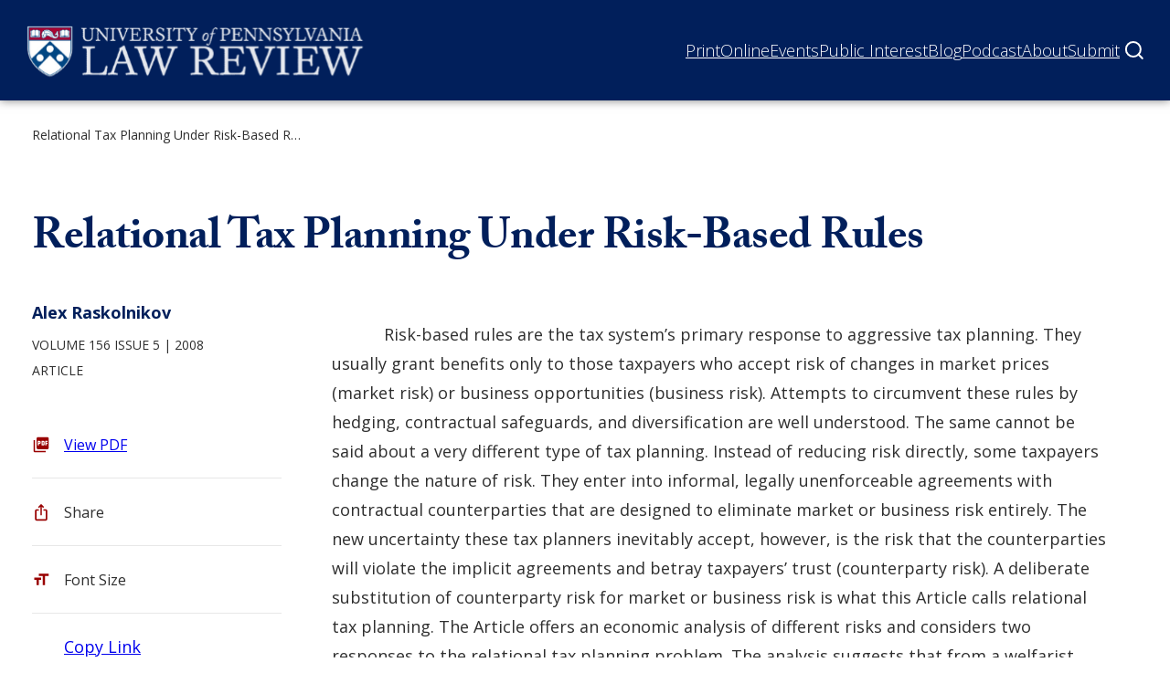

--- FILE ---
content_type: text/html; charset=UTF-8
request_url: https://pennlawreview.com/2020/04/28/relational-tax-planning-under-risk-based-rules/
body_size: 32995
content:
<!DOCTYPE html>
<html lang="en-US">
<head>
	<meta charset="UTF-8" />
	<meta name="viewport" content="width=device-width, initial-scale=1" />
<meta name='robots' content='index, follow, max-image-preview:large, max-snippet:-1, max-video-preview:-1' />

	<!-- This site is optimized with the Yoast SEO plugin v22.2 - https://yoast.com/wordpress/plugins/seo/ -->
	<link rel="canonical" href="https://pennlawreview.com/2020/04/28/relational-tax-planning-under-risk-based-rules/" />
	<meta name="twitter:card" content="summary_large_image" />
	<meta name="twitter:title" content="Relational Tax Planning Under Risk-Based Rules - Penn Law Review" />
	<meta name="twitter:description" content="Risk-based rules are the tax system&#8217;s primary response to aggressive tax planning. They usually grant benefits only to those taxpayers who accept risk of changes in market prices (market risk) or business opportunities (business risk). Attempts to circumvent these rules by hedging, contractual safeguards, and diversification are well understood. The same cannot be said about [&hellip;]" />
	<meta name="twitter:label1" content="Written by" />
	<meta name="twitter:data1" content="yesandagency" />
	<meta name="twitter:label2" content="Est. reading time" />
	<meta name="twitter:data2" content="1 minute" />
	<script type="application/ld+json" class="yoast-schema-graph">{"@context":"https://schema.org","@graph":[{"@type":"Article","@id":"https://pennlawreview.com/2020/04/28/relational-tax-planning-under-risk-based-rules/#article","isPartOf":{"@id":"https://pennlawreview.com/2020/04/28/relational-tax-planning-under-risk-based-rules/"},"author":{"name":"yesandagency","@id":"https://pennlawreview.com/#/schema/person/d91e9de2b6dc5cee9aef7bc54f1f19d3"},"headline":"Relational Tax Planning Under Risk-Based Rules","datePublished":"2020-04-28T04:04:17+00:00","dateModified":"2024-04-11T17:30:00+00:00","mainEntityOfPage":{"@id":"https://pennlawreview.com/2020/04/28/relational-tax-planning-under-risk-based-rules/"},"wordCount":296,"commentCount":0,"publisher":{"@id":"https://pennlawreview.com/#organization"},"articleSection":["Article"],"inLanguage":"en-US","potentialAction":[{"@type":"CommentAction","name":"Comment","target":["https://pennlawreview.com/2020/04/28/relational-tax-planning-under-risk-based-rules/#respond"]}]},{"@type":"WebPage","@id":"https://pennlawreview.com/2020/04/28/relational-tax-planning-under-risk-based-rules/","url":"https://pennlawreview.com/2020/04/28/relational-tax-planning-under-risk-based-rules/","name":"Relational Tax Planning Under Risk-Based Rules - Penn Law Review","isPartOf":{"@id":"https://pennlawreview.com/#website"},"datePublished":"2020-04-28T04:04:17+00:00","dateModified":"2024-04-11T17:30:00+00:00","inLanguage":"en-US","potentialAction":[{"@type":"ReadAction","target":["https://pennlawreview.com/2020/04/28/relational-tax-planning-under-risk-based-rules/"]}]},{"@type":"WebSite","@id":"https://pennlawreview.com/#website","url":"https://pennlawreview.com/","name":"Penn Law Review","description":"","publisher":{"@id":"https://pennlawreview.com/#organization"},"potentialAction":[{"@type":"SearchAction","target":{"@type":"EntryPoint","urlTemplate":"https://pennlawreview.com/?s={search_term_string}"},"query-input":"required name=search_term_string"}],"inLanguage":"en-US"},{"@type":"Organization","@id":"https://pennlawreview.com/#organization","name":"Penn Law Review","url":"https://pennlawreview.com/","logo":{"@type":"ImageObject","inLanguage":"en-US","@id":"https://pennlawreview.com/#/schema/logo/image/","url":"https://pennlawreview.com/wp-content/uploads/2023/12/plr-logo.svg","contentUrl":"https://pennlawreview.com/wp-content/uploads/2023/12/plr-logo.svg","width":497,"height":85,"caption":"Penn Law Review"},"image":{"@id":"https://pennlawreview.com/#/schema/logo/image/"}},{"@type":"Person","@id":"https://pennlawreview.com/#/schema/person/d91e9de2b6dc5cee9aef7bc54f1f19d3","name":"yesandagency","image":{"@type":"ImageObject","inLanguage":"en-US","@id":"https://pennlawreview.com/#/schema/person/image/","url":"https://secure.gravatar.com/avatar/d998e1feb4adf9ac405b97aa74056964?s=96&d=mm&r=g","contentUrl":"https://secure.gravatar.com/avatar/d998e1feb4adf9ac405b97aa74056964?s=96&d=mm&r=g","caption":"yesandagency"},"sameAs":["https://penn-law-review.lndo.site"]}]}</script>
	<!-- / Yoast SEO plugin. -->


<title>Relational Tax Planning Under Risk-Based Rules - Penn Law Review</title>
<link rel='dns-prefetch' href='//pennlawreview.com' />
<link rel='dns-prefetch' href='//static.addtoany.com' />
<link rel="alternate" type="application/rss+xml" title="Penn Law Review &raquo; Feed" href="https://pennlawreview.com/feed/" />
<link rel="alternate" type="application/rss+xml" title="Penn Law Review &raquo; Comments Feed" href="https://pennlawreview.com/comments/feed/" />
<link rel="alternate" type="application/rss+xml" title="Penn Law Review &raquo; Relational Tax Planning Under Risk-Based Rules Comments Feed" href="https://pennlawreview.com/2020/04/28/relational-tax-planning-under-risk-based-rules/feed/" />
<style id='wp-block-site-logo-inline-css'>
.wp-block-site-logo{box-sizing:border-box;line-height:0}.wp-block-site-logo a{display:inline-block;line-height:0}.wp-block-site-logo.is-default-size img{height:auto;width:120px}.wp-block-site-logo img{height:auto;max-width:100%}.wp-block-site-logo a,.wp-block-site-logo img{border-radius:inherit}.wp-block-site-logo.aligncenter{margin-left:auto;margin-right:auto;text-align:center}.wp-block-site-logo.is-style-rounded{border-radius:9999px}
</style>
<style id='wp-block-navigation-link-inline-css'>
.wp-block-navigation .wp-block-navigation-item__label{overflow-wrap:break-word}.wp-block-navigation .wp-block-navigation-item__description{display:none}
</style>
<style id='wp-block-navigation-submenu-inline-css'>
.wp-block-navigation-submenu{color: var(--wp--preset--color--primary);}
</style>
<link rel='stylesheet' id='wp-block-navigation-css' href='https://pennlawreview.com/wp-includes/blocks/navigation/style.min.css?ver=6.4.2' media='all' />
<style id='wp-block-navigation-inline-css'>
.wp-block-navigation{color: var(--wp--preset--color--contrast);font-size: var(--wp--preset--font-size--large);font-weight: 100;line-height: var(--wp--custom--line-height--sm);}.wp-block-navigation-is-layout-flow > :first-child:first-child{margin-block-start: 0;}.wp-block-navigation-is-layout-flow > :last-child:last-child{margin-block-end: 0;}.wp-block-navigation-is-layout-flow > *{margin-block-start: var( --wp--preset--spacing--base ) var( --wp--preset--spacing--plus-3 );margin-block-end: 0;}.wp-block-navigation-is-layout-constrained > :first-child:first-child{margin-block-start: 0;}.wp-block-navigation-is-layout-constrained > :last-child:last-child{margin-block-end: 0;}.wp-block-navigation-is-layout-constrained > *{margin-block-start: var( --wp--preset--spacing--base ) var( --wp--preset--spacing--plus-3 );margin-block-end: 0;}.wp-block-navigation-is-layout-flex{gap: var( --wp--preset--spacing--base ) var( --wp--preset--spacing--plus-3 );}.wp-block-navigation-is-layout-grid{gap: var( --wp--preset--spacing--base ) var( --wp--preset--spacing--plus-3 );}
.wp-block-navigation a:where(:not(.wp-element-button)){border-bottom-color: transparent;border-bottom-width: 0.2ch;border-bottom-style: solid;color: var(--wp--preset--color--contrast);text-decoration: none;}
.wp-block-navigation a:where(:not(.wp-element-button)):hover{background-color: transparent;border-color: var(--wp--preset--color--primary);color: var(--wp--preset--color--secondary);text-decoration: none;}
.wp-block-navigation a:where(:not(.wp-element-button)):focus{text-decoration: none;}
.wp-block-navigation a:where(:not(.wp-element-button)):active{text-decoration: none;}
</style>
<style id='yesand-block-core-navigation-inline-css'>
/*!*******************************************************************************************************************************************************************************************************************************************************************!*\
  !*** css ./node_modules/css-loader/dist/cjs.js??ruleSet[1].rules[4].use[1]!./node_modules/postcss-loader/dist/cjs.js??ruleSet[1].rules[4].use[2]!./node_modules/sass-loader/dist/cjs.js??ruleSet[1].rules[4].use[3]!./resources/scss/blocks/core/navigation.scss ***!
  \*******************************************************************************************************************************************************************************************************************************************************************/
@charset "UTF-8";
.wp-block-navigation__responsive-container.is-menu-open .wp-block-navigation__responsive-container-content,
.wp-block-navigation__responsive-container.is-menu-open .wp-block-navigation-item,
.wp-block-navigation__responsive-container.is-menu-open .wp-block-navigation__responsive-container-content .wp-block-navigation__container {
  gap: var(--wp--preset--spacing--minus-2);
}

.wp-block-navigation__responsive-container.is-menu-open .wp-block-navigation__responsive-container-content .wp-block-navigation__submenu-container {
  padding-top: 0;
}

.wp-block-navigation__responsive-container.has-modal-open .wp-block-navigation__responsive-close {
  max-width: 100%;
}

.wp-block-navigation .wp-block-navigation-item {
  margin: 0;
}

.wp-block-navigation__responsive-container-open,
.wp-block-navigation__responsive-container-close {
  color: var(--wp--preset--color--base) !important;
  background: var(--wp--preset--color--contrast);
  min-height: 38px;
  padding: 0.25rem 0.5rem !important;
  border-radius: var(--wp--custom--defaults--border-radius);
}

.wp-block-navigation__responsive-container.is-menu-open,
.wp-block-navigation__responsive-container.is-menu-open :is(.wp-block-navigation-item,
.wp-block-navigation__container,
.wp-block-page-list) {
  --navigation-layout-justification-setting: flex-start;
}

.has-modal-open .wp-block-navigation {
  font-size: 1.125rem;
  line-height: 1.75;
}

.wp-block-navigation__responsive-container.is-menu-open .wp-block-navigation__container {
  width: 100%;
}

.wp-block-navigation:not(.has-background) .wp-block-navigation__submenu-container {
  color: var(--wp--custom--blocks--navigation-submenu--color);
}

.has-modal-open .wp-block-navigation-submenu .wp-block-navigation__submenu-container {
  padding-top: 0;
  padding-bottom: 0;
}

.wp-block-navigation a:where(:not(.wp-element-button)):focus {
  border-style: solid !important;
}

.wp-block-navigation .wp-block-navigation__responsive-container:not(.has-modal-open) .has-child:not(.open-on-click):hover > .wp-block-navigation__submenu-container {
  min-width: 16rem;
  border: none;
  border-radius: var(--wp--custom--blocks--navigation-submenu--border-radius, 0);
  color: var(--wp--custom--blocks--navigation-submenu--color);
  background: var(--wp--custom--blocks--navigation-submenu--background);
  border: var(--wp--custom--blocks--navigation-submenu--border, none);
}
.wp-block-navigation .wp-block-navigation__responsive-container:not(.has-modal-open) .has-child:not(.open-on-click):hover > .wp-block-navigation__submenu-container .wp-block-navigation-item {
  transition: all 0.2s ease-in-out;
  border-style: solid !important;
}
.wp-block-navigation .wp-block-navigation__responsive-container:not(.has-modal-open) .has-child:not(.open-on-click):hover > .wp-block-navigation__submenu-container .wp-block-navigation-item__content {
  transition: none;
}
.wp-block-navigation .wp-block-navigation__responsive-container:not(.has-modal-open) .has-child:not(.open-on-click):hover > .wp-block-navigation__submenu-container .wp-block-navigation-item:hover,
.wp-block-navigation .wp-block-navigation__responsive-container:not(.has-modal-open) .has-child:not(.open-on-click):hover > .wp-block-navigation__submenu-container .wp-block-navigation-item:focus {
  color: var(--wp--custom--blocks--navigation-submenu--link-hover-color, inherit);
  background: var(--wp--custom--blocks--navigation-submenu--link-hover-background, inherit);
}

.wp-block-navigation__submenu-container .has-child .wp-block-navigation__submenu-icon {
  margin-left: 1rem;
  margin-right: 1rem;
}

.wp-block-navigation-submenu .wp-block-navigation__submenu-container {
  padding: 1rem;
}

:where(.wp-block-navigation .wp-block-navigation__submenu-container :where(.wp-block-navigation-item a:not(.wp-element-button),
.wp-block-navigation-submenu a:not(.wp-element-button),
.wp-block-navigation-submenu button.wp-block-navigation-item__content,
.wp-block-pages-list__item button.wp-block-navigation-item__content)) {
  padding: 0.5rem 1rem;
}

.wp-block-navigation-submenu li,
:where(.wp-block-navigation__submenu-container .wp-block-navigation-item a:not(.wp-element-button)) {
  border-radius: inherit;
}

@media screen and (max-width: 768px) {
  .site-header .wp-block-navigation__responsive-container-open:not(.always-shown) {
    display: flex;
  }
  .site-header .wp-block-navigation__responsive-container:not(.hidden-by-default):not(.is-menu-open) {
    position: fixed !important;
  }
  .site-header .wp-block-navigation__responsive-container {
    background: var(--wp--preset--color--secondary) !important;
    height: auto;
    top: 110px;
    bottom: initial !important;
    box-shadow: 0px 5px 5px rgba(0, 0, 0, 0.25);
  }
  .site-header .wp-block-navigation__responsive-dialog {
    margin-top: 0px !important;
  }
  .site-header .wp-block-navigation__responsive-container-content {
    padding-top: 0px !important;
  }
  #wpadminbar {
    position: fixed;
  }
  .admin-bar .site-header .wp-block-navigation__responsive-container {
    top: 156px;
  }
  .site-header .wp-block-navigation__container:only-child {
    display: none;
  }
  .site-header .wp-block-navigation__responsive-container.is-menu-open {
    padding-bottom: 30px;
    padding-top: 0px;
    padding-left: 27px;
  }
  .site-header .wp-block-navigation__responsive-container.is-menu-open .wp-block-navigation__submenu-container.wp-block-navigation__submenu-container.wp-block-navigation__submenu-container.wp-block-navigation__submenu-container {
    padding-left: 0px;
    padding-right: 0px;
    padding-bottom: 0px;
    padding-top: 5px;
  }
  .site-header .wp-block-navigation__responsive-container.is-menu-open .wp-block-navigation__submenu-container.wp-block-navigation__submenu-container.wp-block-navigation__submenu-container.wp-block-navigation__submenu-container .wp-block-navigation-item .wp-block-navigation-link {
    padding-left: 15px;
  }
  .site-header .wp-block-navigation__responsive-container.is-menu-open .wp-block-navigation__responsive-container-content .wp-block-navigation-item {
    gap: 0px;
  }
  .wp-block-navigation__responsive-container-open, .wp-block-navigation__responsive-container-close {
    color: white !important;
    background: transparent;
    border-radius: 0px;
    min-height: 38px;
  }
  .wp-block-navigation__responsive-container-open svg, .wp-block-navigation__responsive-container-close svg {
    display: none;
  }
  .wp-block-navigation__responsive-container-open {
    transform: translateY(5px);
  }
  .wp-block-navigation__responsive-container-open::after {
    content: "Menu";
    color: white;
    background: var(--wp--preset--color--secondary);
    position: relative;
    display: inline-block;
    font-size: 16px;
    padding: 0px 25px 0px 0px !important;
    background-image: url([data-uri]);
    background-position: center right;
    background-repeat: no-repeat;
    opacity: 1;
    transition: 0.2s ease-in-out;
  }
  .has-modal-open .wp-block-navigation__responsive-container-open {
    opacity: 0;
  }
  .wp-block-navigation__responsive-container-close {
    transform: translateY(5px);
    top: -79px;
    right: -10px;
  }
  .wp-block-navigation__responsive-container-close::after {
    content: "Close";
    color: white;
    background: var(--wp--preset--color--secondary);
    position: relative;
    display: inline-block;
    font-size: 16px;
    padding: 0px 25px 0px 0px !important;
    background-image: url([data-uri]);
    background-position: center right;
    background-repeat: no-repeat;
  }
  .wp-block-navigation .has-child .wp-block-navigation__submenu-container > .wp-block-navigation-item > .wp-block-navigation-item__content::before {
    content: "—";
    position: relative;
    display: inline;
    padding-right: 10px;
  }
  .wp-block-navigation .has-child .wp-block-navigation__submenu-container .wp-block-navigation-link a {
    border: 0px !important;
  }
  .wp-block-navigation .has-child .wp-block-navigation__submenu-container .wp-block-navigation-link a span {
    border-bottom: 2px solid color(srgb 1 1 1 / 0) !important;
  }
  .wp-block-navigation .has-child .wp-block-navigation__submenu-container .wp-block-navigation-link:hover a {
    border: 0px !important;
  }
  .wp-block-navigation .has-child .wp-block-navigation__submenu-container .wp-block-navigation-link:hover a span {
    border-bottom: 2px solid white !important;
  }
}

/*# sourceMappingURL=navigation.css.map*/
</style>
<style id='wp-block-group-inline-css'>
.wp-block-group{box-sizing:border-box}
</style>
<style id='yesand-block-core-group-inline-css'>
/*!**************************************************************************************************************************************************************************************************************************************************************!*\
  !*** css ./node_modules/css-loader/dist/cjs.js??ruleSet[1].rules[4].use[1]!./node_modules/postcss-loader/dist/cjs.js??ruleSet[1].rules[4].use[2]!./node_modules/sass-loader/dist/cjs.js??ruleSet[1].rules[4].use[3]!./resources/scss/blocks/core/group.scss ***!
  \**************************************************************************************************************************************************************************************************************************************************************/
.wp-block-group:where(.is-style-box, .is-style-card) {
  overflow: hidden;
  border-radius: var(--wp--custom--defaults--border-radius, 0);
  box-shadow: var(--wp--custom--defaults--shadow);
}

.wp-block-group.is-style-box {
  padding: var(--wp--style--block-gap);
  background: var(--wp--preset--color--neutral-base);
}

.wp-block-group.is-style-card {
  border: 1px solid var(--wp--preset--color--neutral-subtle);
}

.wp-block-group.is-style-hand-drawn {
  overflow: hidden;
  font-family: var(--wp--preset--font-family--handwriting);
  padding: var(--wp--custom--spacing--global);
  border: 2px solid currentColor;
  border-radius: 255px 15px 225px 15px/15px 225px 15px 255px !important;
  box-shadow: var(--wp--custom--defaults--shadow);
}

/*# sourceMappingURL=group.css.map*/
</style>
<style id='wp-block-spacer-inline-css'>
.wp-block-spacer{clear:both}
</style>
<style id='wp-block-post-title-inline-css'>
.wp-block-post-title{box-sizing:border-box;word-break:break-word}.wp-block-post-title a{display:inline-block}
.wp-block-post-title a:where(:not(.wp-element-button)){border-width: 0 !important;color: inherit;text-decoration: none;}
.wp-block-post-title a:where(:not(.wp-element-button)):hover{color: var(--wp--preset--color--primary);}
.wp-block-post-title a:where(:not(.wp-element-button)):focus{color: var(--wp--preset--color--primary);}
.wp-block-post-title a:where(:not(.wp-element-button)):active{color: var(--wp--preset--color--primary);}
</style>
<style id='yesand-block-core-post-title-inline-css'>
/*!*******************************************************************************************************************************************************************************************************************************************************************!*\
  !*** css ./node_modules/css-loader/dist/cjs.js??ruleSet[1].rules[4].use[1]!./node_modules/postcss-loader/dist/cjs.js??ruleSet[1].rules[4].use[2]!./node_modules/sass-loader/dist/cjs.js??ruleSet[1].rules[4].use[3]!./resources/scss/blocks/core/post-title.scss ***!
  \*******************************************************************************************************************************************************************************************************************************************************************/
.edit-post-visual-editor__post-title-wrapper,
.is-root-container.wp-block-post-content {
  margin-top: var(--wp--style--block-gap) !important;
}

/*# sourceMappingURL=post-title.css.map*/
</style>
<link rel='stylesheet' id='acf-single-post-subtitle-style-css' href='https://pennlawreview.com/wp-content/themes/yesand-theme/public/blocks/single-post-subtitle/single-post-subtitle.css?ver=6.4.2' media='all' />
<style id='acf-single-post-sidebar-style-inline-css'>
.single-post-sidebar{
	display: block;
	width: 100%;
	position: relative;
	padding-right: 20px;
}

.single-post-sidebar .article-author{
	margin-bottom: 10px;
	font-size: 18px;
	line-height: 24px;
	margin-top: 0px;
	font-weight: 700;
	color: var(--wp--preset--color--secondary);
}


.single-post-sidebar .article-data{
	text-transform: uppercase;
	margin: 0px auto;
	font-size: 14px;
	line-height: 28px;
}

.single-post-sidebar .article-data > span:after{
	content: "\00a0|";
	display: inline-block;
	position: relative;
}

.single-post-sidebar .article-data .year:after{
	display: none;
}

.single-post-sidebar .article-data > span:last-of-type:after{
	display: none;
}

.single-post-sidebar .article-data span span:last-child{
	display: none;
}

.single-post-sidebar .sidebar-tools{
	margin-top: 50px;
}

.single-post-sidebar .sidebar-tools ul{
	list-style-type: none !important;
	padding: 0px 30px 0px 0px;
	margin: 0px;
}

.single-post-sidebar .sidebar-tools ul li {
	cursor: pointer;
	position: relative;
	display: block;
}

.single-post-sidebar .sidebar-tools ul .view-pdf:before{
	content: "";
	position: absolute;
	display: block;
	height: 20px;
	width: 20px;
	background: url('/wp-content/themes/yesand-theme/public/blocks/single-post-sidebar/../../media/svg/pdf.svg') center center no-repeat;
	background-size: contain;
	left: 0px;
	top: calc(15px / 2);
}


.single-post-sidebar .sidebar-tools ul .view-pdf span{
	padding-left: 0px;
	padding-right: 0px;
	height: 24px;
	width: 24px;
	position: relative;
	display: none;
	background-size: contain;
	background: url('/wp-content/themes/yesand-theme/public/blocks/single-post-sidebar/../../media/svg/pdf.svg') center center no-repeat;
}

.single-post-sidebar .sidebar-tools ul .print:before{
	content: "";
	position: absolute;
	display: block;
	height: 20px;
	width: 20px;
	background: url('/wp-content/themes/yesand-theme/public/blocks/single-post-sidebar/../../media/svg/print.svg') center center no-repeat;
	background-size: contain;
	left: 0px;
	top: calc(15px / 2);
}


.single-post-sidebar .sidebar-tools ul .share:before{
	content: "";
	position: absolute;
	display: block;
	height: 20px;
	width: 20px;
	background: url('/wp-content/themes/yesand-theme/public/blocks/single-post-sidebar/../../media/svg/share.svg') center center no-repeat;
	background-size: contain;
	left: 0px;
	top: calc(15px / 2);
}


.single-post-sidebar .sidebar-tools ul .font-size:before{
	content: "";
	position: absolute;
	display: block;
	height: 20px;
	width: 20px;
	background: url('/wp-content/themes/yesand-theme/public/blocks/single-post-sidebar/../../media/svg/text-size.svg') center center no-repeat;
	background-size: contain;
	left: 0px;
	top: calc(15px / 2);
}

.single-post-sidebar .sidebar-tools ul .font-size.large span::after{

	content: "2x";
	position: absolute;
	display: block;
	height: 20px !important;
	margin: 0px;
	width: 20px;
	right: 0px;
	font-size: 12px;
	height: 15px;
	background: var(--wp--preset--color--tertiary);
	color: var(--wp--preset--color--secondary);
	font-weight: 300;
	top: calc(15px / 2);
	line-height: 20px;
	text-align: center;
	border-radius: 5px;
	padding: 0px 1px;

}

.single-post-sidebar .sidebar-tools ul .font-size.largest span::after{

	content: "3x";
	position: absolute;
	display: block;
	height: 20px !important;
	margin: 0px;
	width: 20px;
	right: 0px;
	font-size: 12px;
	height: 15px;
	background: var(--wp--preset--color--tertiary);
	color: var(--wp--preset--color--secondary);
	font-weight: 300;
	top: calc(15px / 2);
	line-height: 20px;
	text-align: center;
	border-radius: 5px;
	padding: 0px 1px;

}

.single-post-sidebar .sidebar-tools ul li span, .single-post-sidebar .sidebar-tools ul li a{
	padding-left: 35px;
	font-size: 16px;
	border: 0 !important;
	outline: 0 !important;
	transition: none;
}

.single-post-sidebar .sidebar-tools ul li:hover span, .single-post-sidebar .sidebar-tools ul li:hover a{
	color: var(--wp--preset--color--primary);
	text-decoration: underline;
}

.single-post-sidebar .sidebar-tools ul li:after{
	content: "";
	display: block;
	position: relative;
	width: 100%;
	height: 1px;
	background: #e7e7e7;
	margin: 20px 0px;
}

@media screen and (max-width: 768px){

	.single-post-sidebar .sidebar-tools ul{
		display: flex;
	}

	.single-post-sidebar .sidebar-tools ul li, .single-post-sidebar .sidebar-tools ul li a{
		max-width: 24px;
		width: 100%;
		height: 24px;
		margin-right: 30px;
	}

	.single-post-sidebar .sidebar-tools ul .view-pdf a{
		font-size: 0px;
		height: 24px;
		width: 24px;
		display: block;
		position: relative;
		padding-left: 0px;

	}

	.single-post-sidebar .sidebar-tools ul .view-pdf span{
		display: block;
		top: -32px;
	}

	.single-post-sidebar .sidebar-tools ul .view-pdf:before{
		display: none;
	}

	.single-post-sidebar .sidebar-tools ul .share:before, .single-post-sidebar .sidebar-tools ul .print:before, .single-post-sidebar .sidebar-tools ul .font-size:before{
		top: initial;
		height: 24px;
		width: 24px;
	}

	.single-post-sidebar .sidebar-tools ul li span{
		display: none;
	}

	.single-post-sidebar .sidebar-tools ul li:after{
		display: none;
	}

}


@media print{

	.single-post-sidebar .sidebar-tools{
		display: none;
	}

}

</style>
<style id='wp-block-paragraph-inline-css'>
.is-small-text{font-size:.875em}.is-regular-text{font-size:1em}.is-large-text{font-size:2.25em}.is-larger-text{font-size:3em}.has-drop-cap:not(:focus):first-letter{float:left;font-size:8.4em;font-style:normal;font-weight:100;line-height:.68;margin:.05em .1em 0 0;text-transform:uppercase}body.rtl .has-drop-cap:not(:focus):first-letter{float:none;margin-left:.1em}p.has-drop-cap.has-background{overflow:hidden}p.has-background{padding:1.25em 2.375em}:where(p.has-text-color:not(.has-link-color)) a{color:inherit}p.has-text-align-left[style*="writing-mode:vertical-lr"],p.has-text-align-right[style*="writing-mode:vertical-rl"]{rotate:180deg}
p{margin-bottom: var(--wp--preset--spacing--plus-1);}
</style>
<style id='yesand-block-core-paragraph-inline-css'>
/*!******************************************************************************************************************************************************************************************************************************************************************!*\
  !*** css ./node_modules/css-loader/dist/cjs.js??ruleSet[1].rules[4].use[1]!./node_modules/postcss-loader/dist/cjs.js??ruleSet[1].rules[4].use[2]!./node_modules/sass-loader/dist/cjs.js??ruleSet[1].rules[4].use[3]!./resources/scss/blocks/core/paragraph.scss ***!
  \******************************************************************************************************************************************************************************************************************************************************************/
.has-drop-cap:not(:focus)::first-letter {
  float: none;
  margin: 0;
  padding: 0;
  font: inherit;
  text-transform: none;
}

@supports (initial-letter: 3) or (-webkit-initial-letter: 3) {
  .has-drop-cap:not(:focus)::first-letter {
    -webkit-initial-letter: 3;
    initial-letter: 3;
    float: none;
    margin: 0;
    padding-right: var(--wp--preset--spacing--minus-2);
    font: inherit;
    font-weight: 700;
  }
}
p.is-style-indent {
  text-indent: var(--wp--preset--spacing--plus-4);
}
p.is-style-indent.has-drop-cap {
  text-indent: var(--wp--preset--spacing--plus-2);
}

p.is-style-intro {
  margin-top: var(--wp--preset--spacing--plus-4);
  margin-bottom: var(--wp--preset--spacing--plus-4);
  font-family: var(--wp--preset--font-family--primary);
  font-size: var(--wp--preset--font-size--xl);
  line-height: var(--wp--custom--line-height--xl);
}

.is-layout-constrained > p.is-style-intro:where(:not([class*=align])),
.editor-styles-wrapper .is-layout-constrained > p.is-style-intro:where(:not([class*=align])) {
  max-width: var(--wp--style--global--wide-size);
}

p.is-style-lead-in::first-line {
  font-weight: 700;
  font-synthesis: none;
  font-variant: small-caps;
}

p.is-style-lede {
  font-weight: 500;
  font-size: var(--wp--preset--font-size--lg);
  line-height: var(--wp--custom--line-height--lg);
}

/*# sourceMappingURL=paragraph.css.map*/
</style>
<style id='yesand-block-core-column-inline-css'>
/*!***************************************************************************************************************************************************************************************************************************************************************!*\
  !*** css ./node_modules/css-loader/dist/cjs.js??ruleSet[1].rules[4].use[1]!./node_modules/postcss-loader/dist/cjs.js??ruleSet[1].rules[4].use[2]!./node_modules/sass-loader/dist/cjs.js??ruleSet[1].rules[4].use[3]!./resources/scss/blocks/core/column.scss ***!
  \***************************************************************************************************************************************************************************************************************************************************************/
.wp-block-columns.alignfull .wp-block-column,
.editor-styles-wrapper .has-global-padding > .wp-block-columns.alignfull > .wp-block-column {
  padding-left: 0;
  padding-right: 0;
}

.wp-block-column {
  container-type: inline-size;
}

.wp-block-column:where(.is-style-box, .is-style-card) {
  overflow: hidden;
  border-radius: var(--wp--custom--defaults--border-radius, 0);
  box-shadow: var(--wp--custom--defaults--shadow);
}

.wp-block-columns > .wp-block-column.is-style-box,
.has-global-padding > .wp-block-columns.alignfull > .wp-block-column.is-style-box {
  padding: var(--wp--style--block-gap);
  background: var(--wp--preset--color--neutral-base);
}

.wp-block-column.is-style-card {
  border: 1px solid var(--wp--preset--color--neutral-subtle);
}

/*# sourceMappingURL=column.css.map*/
</style>
<style id='wp-block-post-content-inline-css'>
.wp-block-post-content a:where(:not(.wp-element-button)):hover{background-color: var(--wp--preset--color--tertiary);border-color: var(--wp--preset--color--contrast);text-decoration: none;}
</style>
<style id='yesand-block-core-post-content-inline-css'>
/*!*********************************************************************************************************************************************************************************************************************************************************************!*\
  !*** css ./node_modules/css-loader/dist/cjs.js??ruleSet[1].rules[4].use[1]!./node_modules/postcss-loader/dist/cjs.js??ruleSet[1].rules[4].use[2]!./node_modules/sass-loader/dist/cjs.js??ruleSet[1].rules[4].use[3]!./resources/scss/blocks/core/post-content.scss ***!
  \*********************************************************************************************************************************************************************************************************************************************************************/
:where(.wp-block-post-content :where(ul, ol)) {
  padding-inline-start: var(--wp--preset--spacing--plus-4);
}

:where(.wp-block-post-content :where(li + li, li > ul, li > ol)) {
  margin-block-start: var(--wp--preset--spacing--minus-1);
}

:where(.wp-block-post-content :where(ul, ol):not([class*=wp-block-]) li),
:where(.wp-block-post-content :is(ul, ol).wp-block-list li) {
  padding-left: 0.25em;
}

.wp-block-post-content > :is(h1, h2, h3, h4, h5, h6) {
  margin-block-end: 0.5em;
}

.wp-block-post-content > * + :is(h1, h2, h3, h4, h5, h6) {
  margin-block-start: max(1.5em, 3rem);
}

.wp-block-post-content > :is(h1, h2, h3, h4, h5, h6) + * {
  margin-block-start: 0;
}

.wp-block-post-content > :where(hr, .wp-block-spacer) + :is(h1, h2, h3, h4, h5, h6),
.wp-block-post-content > :is(h1, h2, h3, h4, h5, h6) + :where(hr, .wp-block-spacer) {
  margin-block-start: var(--wp--style--block-gap);
}

/*# sourceMappingURL=post-content.css.map*/
</style>
<style id='acf-single-post-author-bio-style-inline-css'>
.single-post-author-bio{

	padding-bottom: 25px;

	hr{
		border: 0px;
		height: 2px;
		background: var(--wp--preset--color--tertiary);
		margin-bottom: 30px;
	}


	a{
		border: 0 !important;
		outline: 0 !important;
		background: none !important;
		transition: none;
		color: var(--wp--preset--color--secondary) !important;
		text-decoration: underline;

		&:hover{
			color: var(--wp--preset--color--primary) !important;
			text-decoration: underline;
		}
	}


}

</style>
<style id='wp-block-footnotes-inline-css'>
.editor-styles-wrapper,.entry-content{counter-reset:footnotes}a[data-fn].fn{counter-increment:footnotes;display:inline-flex;font-size:smaller;text-decoration:none;text-indent:-9999999px;vertical-align:super}a[data-fn].fn:after{content:"[" counter(footnotes) "]";float:left;text-indent:0}
</style>
<style id='yesand-block-core-footnotes-inline-css'>
/*!******************************************************************************************************************************************************************************************************************************************************************!*\
  !*** css ./node_modules/css-loader/dist/cjs.js??ruleSet[1].rules[4].use[1]!./node_modules/postcss-loader/dist/cjs.js??ruleSet[1].rules[4].use[2]!./node_modules/sass-loader/dist/cjs.js??ruleSet[1].rules[4].use[3]!./resources/scss/blocks/core/footnotes.scss ***!
  \******************************************************************************************************************************************************************************************************************************************************************/
sup.fn,
sup[data-fn] {
  font-size: 0.8125em;
  font-weight: 700;
}
sup.fn a,
sup[data-fn] a {
  text-decoration: none;
}

.wp-block-footnotes a[href^="#"] {
  text-decoration: none;
}

ol.wp-block-footnotes.is-style-pull {
  padding-left: 1em;
}

/*# sourceMappingURL=footnotes.css.map*/
</style>
<style id='acf-migrated-footnotes-style-inline-css'>
.migrated-footnotes{



}

.migrated-footnotes .wp-block-footnotes *{
	padding: 0 !important;
}

.migrated-footnotes .wp-block-footnotes .wp-footnotes-title:before {
	content: "FOOTNOTES";
	display: block;
	position: absolute;
	top: -45px;
	color: black;
	font-weight: 700;
	margin-bottom: 30px;
	font-size: 18px;
}

</style>
<style id='wp-block-columns-inline-css'>
.wp-block-columns{align-items:normal!important;box-sizing:border-box;display:flex;flex-wrap:wrap!important}@media (min-width:782px){.wp-block-columns{flex-wrap:nowrap!important}}.wp-block-columns.are-vertically-aligned-top{align-items:flex-start}.wp-block-columns.are-vertically-aligned-center{align-items:center}.wp-block-columns.are-vertically-aligned-bottom{align-items:flex-end}@media (max-width:781px){.wp-block-columns:not(.is-not-stacked-on-mobile)>.wp-block-column{flex-basis:100%!important}}@media (min-width:782px){.wp-block-columns:not(.is-not-stacked-on-mobile)>.wp-block-column{flex-basis:0;flex-grow:1}.wp-block-columns:not(.is-not-stacked-on-mobile)>.wp-block-column[style*=flex-basis]{flex-grow:0}}.wp-block-columns.is-not-stacked-on-mobile{flex-wrap:nowrap!important}.wp-block-columns.is-not-stacked-on-mobile>.wp-block-column{flex-basis:0;flex-grow:1}.wp-block-columns.is-not-stacked-on-mobile>.wp-block-column[style*=flex-basis]{flex-grow:0}:where(.wp-block-columns){margin-bottom:1.75em}:where(.wp-block-columns.has-background){padding:1.25em 2.375em}.wp-block-column{flex-grow:1;min-width:0;overflow-wrap:break-word;word-break:break-word}.wp-block-column.is-vertically-aligned-top{align-self:flex-start}.wp-block-column.is-vertically-aligned-center{align-self:center}.wp-block-column.is-vertically-aligned-bottom{align-self:flex-end}.wp-block-column.is-vertically-aligned-stretch{align-self:stretch}.wp-block-column.is-vertically-aligned-bottom,.wp-block-column.is-vertically-aligned-center,.wp-block-column.is-vertically-aligned-top{width:100%}
</style>
<style id='yesand-block-core-columns-inline-css'>
/*!****************************************************************************************************************************************************************************************************************************************************************!*\
  !*** css ./node_modules/css-loader/dist/cjs.js??ruleSet[1].rules[4].use[1]!./node_modules/postcss-loader/dist/cjs.js??ruleSet[1].rules[4].use[2]!./node_modules/sass-loader/dist/cjs.js??ruleSet[1].rules[4].use[3]!./resources/scss/blocks/core/columns.scss ***!
  \****************************************************************************************************************************************************************************************************************************************************************/
/**
 * Breakpoints & Media Queries
 */
:where(.wp-block-columns.has-background) {
  padding: 0;
}

@media (max-width: 782px) {
  .wp-block-columns.is-style-reverse-stack {
    flex-wrap: wrap-reverse !important;
  }
}

/*# sourceMappingURL=columns.css.map*/
</style>
<style id='wp-block-separator-inline-css'>
@charset "UTF-8";.wp-block-separator{border:1px solid;border-left:none;border-right:none}.wp-block-separator.is-style-dots{background:none!important;border:none;height:auto;line-height:1;text-align:center}.wp-block-separator.is-style-dots:before{color:currentColor;content:"···";font-family:serif;font-size:1.5em;letter-spacing:2em;padding-left:2em}
.wp-block-separator{border-color: var(--wp--preset--color--contrast);border-width: 6px 0 0 0;border-style: double;border-top-width: 2px;border-bottom-width: 0;color: var(--wp--preset--color--contrast);}.is-style-wide.is-style-wide.wp-block-separator{border-top-width: var(--wp--preset--spacing--minus-2);}
</style>
<style id='yesand-block-core-separator-inline-css'>
/*!******************************************************************************************************************************************************************************************************************************************************************!*\
  !*** css ./node_modules/css-loader/dist/cjs.js??ruleSet[1].rules[4].use[1]!./node_modules/postcss-loader/dist/cjs.js??ruleSet[1].rules[4].use[2]!./node_modules/sass-loader/dist/cjs.js??ruleSet[1].rules[4].use[3]!./resources/scss/blocks/core/separator.scss ***!
  \******************************************************************************************************************************************************************************************************************************************************************/
@charset "UTF-8";
.wp-block-separator.has-background[class*=-gradient] {
  border: none;
  height: 2px;
}

hr.wp-block-separator:is(.is-style-dashed,
.is-style-dotted,
.is-style-double) {
  border-width: var(--wp--preset--spacing--minus-3) 0 0;
  background-color: transparent !important;
}

hr.wp-block-separator.is-style-dashed {
  border-style: dashed;
}

hr.wp-block-separator.is-style-dotted {
  border-style: dotted;
}

hr.wp-block-separator.is-style-double {
  border-width: var(--wp--preset--spacing--minus-2) 0 0;
  border-style: double;
}

hr.wp-block-separator.is-style-hand-drawn {
  margin-bottom: -20px !important;
  padding: var(--wp--preset--spacing--40);
  border-width: var(--wp--preset--spacing--minus-2) 0 0;
  border-radius: 255px 15px 0 0/15px 4px 0 0 !important;
}
hr.wp-block-separator.is-style-hand-drawn:where(:not([class*=has-icon])) {
  background: none !important;
}

hr.wp-block-separator[class*=has-icon] {
  display: flex;
  justify-content: center;
  border: none;
  text-align: center;
  height: auto;
  overflow: visible;
  background-color: transparent !important;
  background-repeat: repeat-x !important;
  background-position: 0% 50% !important;
  background-size: 100% 2px !important;
  background-image: linear-gradient(90deg, currentColor, currentColor);
}
hr.wp-block-separator[class*=has-icon]::before {
  content: var(--hr-icon, "❦");
  padding: 0 0.5em;
  font-size: var(--wp--preset--font-size--xl);
  line-height: 1;
  background-color: var(--color-base, var(--wp--preset--color--base));
}
:where(.has-background[class*=-background-color]) hr.wp-block-separator[class*=has-icon], :where(.has-background[class*=-background-color]) hr.wp-block-separator[class*=has-icon]::before {
  background-color: inherit !important;
}
hr.wp-block-separator[class*=has-icon].is-style-wide {
  background-size: 100% var(--wp--preset--spacing--minus-2) !important;
}
hr.wp-block-separator[class*=has-icon].is-style-dashed {
  background-repeat: space no-repeat !important;
  background-size: 15% 2px !important;
}
hr.wp-block-separator[class*=has-icon].is-style-dotted {
  background-repeat: space no-repeat !important;
  background-size: 2.2% 2px !important;
}
hr.wp-block-separator[class*=has-icon].is-style-double {
  background-repeat: space !important;
  background-size: 100% 34% !important;
}
hr.wp-block-separator[class*=has-icon].is-style-hand-drawn {
  background-position-y: top !important;
  background-size: 100% 6px !important;
}

.has-icon-❦ {
  --hr-icon: "❦";
}

.has-icon-🌼 {
  --hr-icon: "🌼";
}

.has-icon-☀️ {
  --hr-icon: "☀️";
}

.has-icon-🪶 {
  --hr-icon: "🪶";
}

.has-icon-🔥 {
  --hr-icon: "🔥";
}

.has-icon-🍃 {
  --hr-icon: "🍃";
}

.has-icon-☕ {
  --hr-icon: "☕";
}

.has-icon-🍻 {
  --hr-icon: "🍻";
}

.has-icon-🪷 {
  --hr-icon: "🪷";
}

.has-icon-🫠 {
  --hr-icon: "🫠";
}

.has-icon-🎸 {
  --hr-icon: "🎸";
}

.has-icon-✏️ {
  --hr-icon: "✏️";
}

.has-icon-🚀 {
  --hr-icon: "🚀";
}

.has-icon-☘️ {
  --hr-icon: "☘️";
}

.has-icon-⭐ {
  --hr-icon: "⭐";
}

.has-icon-🌻 {
  --hr-icon: "🌻";
}

.has-icon-⛱️ {
  --hr-icon: "⛱️";
}

/*# sourceMappingURL=separator.css.map*/
</style>
<style id='yesand-block-core-social-link-inline-css'>
/*!********************************************************************************************************************************************************************************************************************************************************************!*\
  !*** css ./node_modules/css-loader/dist/cjs.js??ruleSet[1].rules[4].use[1]!./node_modules/postcss-loader/dist/cjs.js??ruleSet[1].rules[4].use[2]!./node_modules/sass-loader/dist/cjs.js??ruleSet[1].rules[4].use[3]!./resources/scss/blocks/core/social-link.scss ***!
  \********************************************************************************************************************************************************************************************************************************************************************/
.wp-block-social-link:has(a:focus) {
  outline: 2px solid var(--wp--preset--color--primary-contrast);
  outline-offset: 2px;
}

.wp-block-social-link .wp-block-social-link-anchor {
  outline: none;
}

/*# sourceMappingURL=social-link.css.map*/
</style>
<link rel='stylesheet' id='wp-block-social-links-css' href='https://pennlawreview.com/wp-includes/blocks/social-links/style.min.css?ver=6.4.2' media='all' />
<style id='wp-block-social-links-inline-css'>
.wp-block-social-links-is-layout-flow > :first-child:first-child{margin-block-start: 0;}.wp-block-social-links-is-layout-flow > :last-child:last-child{margin-block-end: 0;}.wp-block-social-links-is-layout-flow > *{margin-block-start: var(--wp--preset--spacing--plus-1);margin-block-end: 0;}.wp-block-social-links-is-layout-constrained > :first-child:first-child{margin-block-start: 0;}.wp-block-social-links-is-layout-constrained > :last-child:last-child{margin-block-end: 0;}.wp-block-social-links-is-layout-constrained > *{margin-block-start: var(--wp--preset--spacing--plus-1);margin-block-end: 0;}.wp-block-social-links-is-layout-flex{gap: var(--wp--preset--spacing--plus-1);}.wp-block-social-links-is-layout-grid{gap: var(--wp--preset--spacing--plus-1);}
</style>
<style id='yesand-block-core-social-links-inline-css'>
/*!*********************************************************************************************************************************************************************************************************************************************************************!*\
  !*** css ./node_modules/css-loader/dist/cjs.js??ruleSet[1].rules[4].use[1]!./node_modules/postcss-loader/dist/cjs.js??ruleSet[1].rules[4].use[2]!./node_modules/sass-loader/dist/cjs.js??ruleSet[1].rules[4].use[3]!./resources/scss/blocks/core/social-links.scss ***!
  \*********************************************************************************************************************************************************************************************************************************************************************/
.wp-block-social-links .wp-social-link .wp-block-social-link-anchor {
  padding: var(--wp--preset--spacing--minus-2);
}

.wp-block-social-links.is-style-pill-shape .wp-social-link .wp-block-social-link-anchor {
  padding: var(--wp--preset--spacing--minus-2) var(--wp--preset--spacing--40);
}

.wp-block-social-links.has-small-icon-size {
  font-size: var(--wp--preset--font-size--sm);
}

.wp-block-social-links.has-normal-icon-size {
  font-size: var(--wp--preset--font-size--md);
}

.wp-block-social-links.has-large-icon-size {
  font-size: var(--wp--preset--font-size--lg);
}

.wp-block-social-links.has-huge-icon-size {
  font-size: var(--wp--preset--font-size--xl);
}

.wp-block-social-links.has-small-icon-size .wp-block-social-link-label:not(.screen-reader-text) {
  font-size: var(--wp--preset--font-size--xs);
}

.wp-block-social-links.has-normal-icon-size .wp-block-social-link-label:not(.screen-reader-text) {
  font-size: var(--wp--preset--font-size--sm);
}

.wp-block-social-links:is(.has-large-icon-size, .has-huge-icon-size) .wp-block-social-link-label:not(.screen-reader-text) {
  font-size: var(--wp--preset--font-size--xs);
  font-weight: 500;
  letter-spacing: 0.0625em;
  text-transform: uppercase;
}

.wp-block-social-links.has-visible-labels.is-style-logos-only .wp-block-social-link {
  transform: none;
}

.wp-block-social-links.has-visible-labels.is-style-logos-only .wp-block-social-link:hover .wp-block-social-link-label {
  text-decoration-line: underline;
}

.wp-block-social-links.is-style-hand-drawn .wp-block-social-link {
  border: 2px solid currentColor;
  overflow: hidden;
  box-shadow: var(--wp--custom--defaults--shadow);
  border-radius: 255px 15px 225px 15px/15px 225px 15px 255px !important;
  font-family: var(--wp--preset--font-family--handwriting);
}

.wp-block-social-links.is-style-hand-drawn:where(:not(.has-icon-color)) .wp-block-social-link {
  border: 2px solid var(--color-contrast, var(--wp--preset--color--contrast));
}

.wp-block-social-links.is-style-hand-drawn-border .wp-block-social-link :where(a, button) {
  font-family: inherit;
}

.wp-block-social-links.is-style-outline .wp-block-social-link {
  color: var(--color-contrast, var(--wp--preset--color--contrast));
  background: transparent;
  border: 2px solid currentColor;
}

.wp-block-social-links.is-style-pill-shape .wp-block-social-link {
  border-radius: 9999px;
}

/*# sourceMappingURL=social-links.css.map*/
</style>
<style id='wp-emoji-styles-inline-css'>

	img.wp-smiley, img.emoji {
		display: inline !important;
		border: none !important;
		box-shadow: none !important;
		height: 1em !important;
		width: 1em !important;
		margin: 0 0.07em !important;
		vertical-align: -0.1em !important;
		background: none !important;
		padding: 0 !important;
	}
</style>
<style id='wp-block-library-inline-css'>
:root{--wp-admin-theme-color:#007cba;--wp-admin-theme-color--rgb:0,124,186;--wp-admin-theme-color-darker-10:#006ba1;--wp-admin-theme-color-darker-10--rgb:0,107,161;--wp-admin-theme-color-darker-20:#005a87;--wp-admin-theme-color-darker-20--rgb:0,90,135;--wp-admin-border-width-focus:2px;--wp-block-synced-color:#7a00df;--wp-block-synced-color--rgb:122,0,223}@media (min-resolution:192dpi){:root{--wp-admin-border-width-focus:1.5px}}.wp-element-button{cursor:pointer}:root{--wp--preset--font-size--normal:16px;--wp--preset--font-size--huge:42px}:root .has-very-light-gray-background-color{background-color:#eee}:root .has-very-dark-gray-background-color{background-color:#313131}:root .has-very-light-gray-color{color:#eee}:root .has-very-dark-gray-color{color:#313131}:root .has-vivid-green-cyan-to-vivid-cyan-blue-gradient-background{background:linear-gradient(135deg,#00d084,#0693e3)}:root .has-purple-crush-gradient-background{background:linear-gradient(135deg,#34e2e4,#4721fb 50%,#ab1dfe)}:root .has-hazy-dawn-gradient-background{background:linear-gradient(135deg,#faaca8,#dad0ec)}:root .has-subdued-olive-gradient-background{background:linear-gradient(135deg,#fafae1,#67a671)}:root .has-atomic-cream-gradient-background{background:linear-gradient(135deg,#fdd79a,#004a59)}:root .has-nightshade-gradient-background{background:linear-gradient(135deg,#330968,#31cdcf)}:root .has-midnight-gradient-background{background:linear-gradient(135deg,#020381,#2874fc)}.has-regular-font-size{font-size:1em}.has-larger-font-size{font-size:2.625em}.has-normal-font-size{font-size:var(--wp--preset--font-size--normal)}.has-huge-font-size{font-size:var(--wp--preset--font-size--huge)}.has-text-align-center{text-align:center}.has-text-align-left{text-align:left}.has-text-align-right{text-align:right}#end-resizable-editor-section{display:none}.aligncenter{clear:both}.items-justified-left{justify-content:flex-start}.items-justified-center{justify-content:center}.items-justified-right{justify-content:flex-end}.items-justified-space-between{justify-content:space-between}.screen-reader-text{clip:rect(1px,1px,1px,1px);word-wrap:normal!important;border:0;-webkit-clip-path:inset(50%);clip-path:inset(50%);height:1px;margin:-1px;overflow:hidden;padding:0;position:absolute;width:1px}.screen-reader-text:focus{clip:auto!important;background-color:#ddd;-webkit-clip-path:none;clip-path:none;color:#444;display:block;font-size:1em;height:auto;left:5px;line-height:normal;padding:15px 23px 14px;text-decoration:none;top:5px;width:auto;z-index:100000}html :where(.has-border-color){border-style:solid}html :where([style*=border-top-color]){border-top-style:solid}html :where([style*=border-right-color]){border-right-style:solid}html :where([style*=border-bottom-color]){border-bottom-style:solid}html :where([style*=border-left-color]){border-left-style:solid}html :where([style*=border-width]){border-style:solid}html :where([style*=border-top-width]){border-top-style:solid}html :where([style*=border-right-width]){border-right-style:solid}html :where([style*=border-bottom-width]){border-bottom-style:solid}html :where([style*=border-left-width]){border-left-style:solid}html :where(img[class*=wp-image-]){height:auto;max-width:100%}:where(figure){margin:0 0 1em}html :where(.is-position-sticky){--wp-admin--admin-bar--position-offset:var(--wp-admin--admin-bar--height,0px)}@media screen and (max-width:600px){html :where(.is-position-sticky){--wp-admin--admin-bar--position-offset:0px}}
</style>
<style id='global-styles-inline-css'>
body{--wp--preset--color--black: #000000;--wp--preset--color--cyan-bluish-gray: #abb8c3;--wp--preset--color--white: #ffffff;--wp--preset--color--pale-pink: #f78da7;--wp--preset--color--vivid-red: #cf2e2e;--wp--preset--color--luminous-vivid-orange: #ff6900;--wp--preset--color--luminous-vivid-amber: #fcb900;--wp--preset--color--light-green-cyan: #7bdcb5;--wp--preset--color--vivid-green-cyan: #00d084;--wp--preset--color--pale-cyan-blue: #8ed1fc;--wp--preset--color--vivid-cyan-blue: #0693e3;--wp--preset--color--vivid-purple: #9b51e0;--wp--preset--color--base: #f5f5f5;--wp--preset--color--contrast: #2e2e2e;--wp--preset--color--primary: #95001a;--wp--preset--color--secondary: #011f5b;--wp--preset--color--tertiary: #e2f0fe;--wp--preset--gradient--vivid-cyan-blue-to-vivid-purple: linear-gradient(135deg,rgba(6,147,227,1) 0%,rgb(155,81,224) 100%);--wp--preset--gradient--light-green-cyan-to-vivid-green-cyan: linear-gradient(135deg,rgb(122,220,180) 0%,rgb(0,208,130) 100%);--wp--preset--gradient--luminous-vivid-amber-to-luminous-vivid-orange: linear-gradient(135deg,rgba(252,185,0,1) 0%,rgba(255,105,0,1) 100%);--wp--preset--gradient--luminous-vivid-orange-to-vivid-red: linear-gradient(135deg,rgba(255,105,0,1) 0%,rgb(207,46,46) 100%);--wp--preset--gradient--very-light-gray-to-cyan-bluish-gray: linear-gradient(135deg,rgb(238,238,238) 0%,rgb(169,184,195) 100%);--wp--preset--gradient--cool-to-warm-spectrum: linear-gradient(135deg,rgb(74,234,220) 0%,rgb(151,120,209) 20%,rgb(207,42,186) 40%,rgb(238,44,130) 60%,rgb(251,105,98) 80%,rgb(254,248,76) 100%);--wp--preset--gradient--blush-light-purple: linear-gradient(135deg,rgb(255,206,236) 0%,rgb(152,150,240) 100%);--wp--preset--gradient--blush-bordeaux: linear-gradient(135deg,rgb(254,205,165) 0%,rgb(254,45,45) 50%,rgb(107,0,62) 100%);--wp--preset--gradient--luminous-dusk: linear-gradient(135deg,rgb(255,203,112) 0%,rgb(199,81,192) 50%,rgb(65,88,208) 100%);--wp--preset--gradient--pale-ocean: linear-gradient(135deg,rgb(255,245,203) 0%,rgb(182,227,212) 50%,rgb(51,167,181) 100%);--wp--preset--gradient--electric-grass: linear-gradient(135deg,rgb(202,248,128) 0%,rgb(113,206,126) 100%);--wp--preset--gradient--midnight: linear-gradient(135deg,rgb(2,3,129) 0%,rgb(40,116,252) 100%);--wp--preset--gradient--180-deg-transparent-base: linear-gradient( 180deg, transparent -40%, var( --wp--preset--color--base ) 100% );--wp--preset--gradient--90-deg-neutral-base-transparent: linear-gradient( 90deg, var( --wp--preset--color--neutral-base ) -80%, transparent max( 70vw, 40rem ) );--wp--preset--gradient--270-deg-neutral-base-transparent: linear-gradient( 270deg, var( --wp--preset--color--neutral-base ) -80%, transparent max( 70vw, 40rem ) );--wp--preset--gradient--90-deg-primary-base-transparent: linear-gradient( 90deg, var( --wp--preset--color--primary-base ) -80%, transparent max( 70vw, 40rem ) );--wp--preset--gradient--270-deg-primary-base-transparent: linear-gradient( 270deg, var( --wp--preset--color--primary-base ) -80%, transparent max( 70vw, 40rem ) );--wp--preset--gradient--emerald: linear-gradient(to right, rgb(16, 185, 129), rgb(101, 163, 13));--wp--preset--gradient--eternal-constance: linear-gradient(0deg,#09203f 0,#537895);--wp--preset--gradient--fabled-sunset: linear-gradient(-225deg,#231557,#44107a 29%,#ff1361 67%,#fff800);--wp--preset--gradient--happy-memories: linear-gradient(-60deg,#ff5858,#f09819);--wp--preset--gradient--magic-lake: linear-gradient(0deg,#d5dee7 0,#ffafbd 0,#c9ffbf);--wp--preset--gradient--mohave: linear-gradient(to right, rgb(254, 249, 195), rgb(253, 224, 71), rgb(234, 179, 8));--wp--preset--gradient--near-moon: linear-gradient(0deg,#5ee7df 0,#b490ca);--wp--preset--gradient--oahu: linear-gradient(to top, rgb(251, 146, 60), rgb(56, 189, 248));--wp--preset--gradient--powerpuff: linear-gradient(to right, rgb(56, 189, 248), rgb(251, 113, 133), rgb(163, 230, 53));--wp--preset--gradient--seashore: linear-gradient(0deg,#209cff 0,#68e0cf);--wp--preset--gradient--shy-rainbow: linear-gradient(90deg,#eea2a2 0,#bbc1bf 19%,#57c6e1 42%,#b49fda 79%,#7ac5d8);--wp--preset--gradient--sky-sea: radial-gradient(at right center, rgb(56, 189, 248), rgb(49, 46, 129));--wp--preset--gradient--solid-stone: linear-gradient(90deg,#243949 0,#517fa4);--wp--preset--gradient--superman: linear-gradient(90deg, #0099f7, #f11712);--wp--preset--gradient--true-sunset: linear-gradient(90deg,#fa709a 0,#fee140);--wp--preset--gradient--violet-jaguar: linear-gradient(135deg,#0e0214 0%,#350668 100%);--wp--preset--gradient--white-rainbow: linear-gradient(-225deg,#e3fdf5,#ffe6fa);--wp--preset--gradient--winter-neva: linear-gradient( 120deg, #a1c4fd, #c2e9fb );--wp--preset--font-size--small: 1rem;--wp--preset--font-size--medium: 1.187rem;--wp--preset--font-size--large: 1.3125rem;--wp--preset--font-size--x-large: 2rem;--wp--preset--font-size--xx-large: 7rem;--wp--preset--font-family--primary: 'adobe-caslon-pro', ui-sans-serif, sans-serif;--wp--preset--font-family--secondary: 'Open Sans', ui-sans-serif, sans-serif;--wp--preset--spacing--px: 1px;--wp--preset--spacing--minus-3: var(--theme-spacing--minus-3);--wp--preset--spacing--minus-2: var(--theme-spacing--minus-2);--wp--preset--spacing--minus-1: var(--theme-spacing--minus-1);--wp--preset--spacing--base: var(--theme-spacing--base);--wp--preset--spacing--plus-1: var(--theme-spacing--plus-1);--wp--preset--spacing--plus-2: var(--theme-spacing--plus-2);--wp--preset--spacing--plus-3: var(--theme-spacing--plus-3);--wp--preset--spacing--plus-4: var(--theme-spacing--plus-4);--wp--preset--spacing--plus-5: var(--theme-spacing--plus-5);--wp--preset--spacing--plus-6: var(--theme-spacing--plus-6);--wp--preset--spacing--plus-7: var(--theme-spacing--plus-7);--wp--preset--spacing--plus-8: var(--theme-spacing--plus-8);--wp--preset--spacing--plus-9: var(--theme-spacing--plus-9);--wp--preset--spacing--plus-10: var(--theme-spacing--plus-10);--wp--preset--shadow--natural: 6px 6px 9px rgba(0, 0, 0, 0.2);--wp--preset--shadow--deep: 12px 12px 50px rgba(0, 0, 0, 0.4);--wp--preset--shadow--sharp: 6px 6px 0px rgba(0, 0, 0, 0.2);--wp--preset--shadow--outlined: 6px 6px 0px -3px rgba(255, 255, 255, 1), 6px 6px rgba(0, 0, 0, 1);--wp--preset--shadow--crisp: 6px 6px 0px rgba(0, 0, 0, 1);--wp--preset--shadow--sm: 0 1px 2px 0 rgb(0 0 0 / 0.05);--wp--preset--shadow--md: 0 1px 3px 0 rgb(0 0 0 / 0.1), 0 1px 2px -1px rgb(0 0 0 / 0.1);--wp--preset--shadow--lg: 0 4px 6px -1px rgb(0 0 0 / 0.1), 0 2px 4px -2px rgb(0 0 0 / 0.1);--wp--preset--shadow--xl: 0 10px 15px -3px rgb(0 0 0 / 0.1), 0 4px 6px -4px rgb(0 0 0 / 0.1);--wp--preset--shadow--2-xl: 0 20px 25px -5px rgb(0 0 0 / 0.1), 0 8px 10px -6px rgb(0 0 0 / 0.1);--wp--preset--shadow--inner: inset 0 2px 4px 0 rgb(0 0 0 / 0.05);--wp--custom--defaults--border-radius: 2px;--wp--custom--defaults--shadow: var( --wp--preset--shadow--sm );--wp--custom--defaults--faded-gradient: linear-gradient( 180deg, transparent -40%, var( --wp--preset--color--base ) 100% );--wp--custom--elements--form-input--color: var(--wp--preset--color--contrast);--wp--custom--elements--form-input--background: var(--wp--preset--color--neutral-base);--wp--custom--elements--form-input--border-color: var(--wp--preset--color--neutral-subtle);--wp--custom--elements--form-input--placeholder-color: var(--wp--preset--color--neutral-muted);--wp--custom--blocks--navigation-submenu--color: var( --wp--preset--color--contrast );--wp--custom--blocks--navigation-submenu--background: var( --wp--preset--color--base );--wp--custom--blocks--navigation-submenu--link-color: inherit;--wp--custom--blocks--navigation-submenu--link-background: inherit;--wp--custom--blocks--navigation-submenu--link-hover-color: inherit;--wp--custom--blocks--navigation-submenu--link-hover-background: var( --wp--preset--color--neutral-base );--wp--custom--line-height--xs: 1.625;--wp--custom--line-height--sm: 1.5;--wp--custom--line-height--md: calc( 3ex + 4px );--wp--custom--line-height--lg: calc( 3ex + 4px );--wp--custom--line-height--xl: calc( 2.5625ex + 4px );--wp--custom--line-height--2-xl: calc( 2.5ex + 4px );--wp--custom--line-height--3-xl: calc( 2.25ex + 4px );--wp--custom--line-height--4-xl: calc( 2ex + 4px );--wp--custom--line-height--5-xl: 1.0625;--wp--custom--line-height--6-xl: 1.03125;--wp--custom--line-height--7-xl: 1.015625;--wp--custom--text-shadow--none: none;--wp--custom--text-shadow--sm: 1px 1px 0 rgba( 0, 0, 0, 0.5 );--wp--custom--text-shadow--md: 2px 2px 2px rgba( 0, 0, 0, 0.3 );--wp--custom--text-shadow--lg: 3px 3px 6px rgba( 0, 0, 0, 0.3 );}ol,ul{--wp--preset--color--base: #f5f5f5;--wp--preset--color--contrast: #2e2e2e;--wp--preset--color--primary: #95001a;--wp--preset--color--secondary: #011f5b;--wp--preset--color--tertiary: #e2f0fe;--wp--preset--font-size--small: 1rem;--wp--preset--font-size--medium: 1.187rem;--wp--preset--font-size--large: 1.3125rem;--wp--preset--font-size--x-large: 2rem;--wp--preset--font-size--xx-large: 7rem;}p{--wp--preset--color--base: #f5f5f5;--wp--preset--color--contrast: #2e2e2e;--wp--preset--color--primary: #95001a;--wp--preset--color--secondary: #011f5b;--wp--preset--color--tertiary: #e2f0fe;--wp--preset--font-size--small: 1rem;--wp--preset--font-size--medium: 1.187rem;--wp--preset--font-size--large: 1.3125rem;--wp--preset--font-size--x-large: 2rem;--wp--preset--font-size--xx-large: 7rem;}.wp-block-buttons{--wp--preset--color--base: #f5f5f5;--wp--preset--color--contrast: #2e2e2e;--wp--preset--color--primary: #95001a;--wp--preset--color--secondary: #011f5b;--wp--preset--color--tertiary: #e2f0fe;--wp--preset--font-size--small: 1rem;--wp--preset--font-size--medium: 1.187rem;--wp--preset--font-size--large: 1.3125rem;--wp--preset--font-size--x-large: 2rem;--wp--preset--font-size--xx-large: 7rem;}body { margin: 0;--wp--style--global--content-size: 1390px;--wp--style--global--wide-size: 1390px; }.wp-site-blocks { padding-top: var(--wp--style--root--padding-top); padding-bottom: var(--wp--style--root--padding-bottom); }.has-global-padding { padding-right: var(--wp--style--root--padding-right); padding-left: var(--wp--style--root--padding-left); }.has-global-padding :where(.has-global-padding:not(.wp-block-block)) { padding-right: 0; padding-left: 0; }.has-global-padding > .alignfull { margin-right: calc(var(--wp--style--root--padding-right) * -1); margin-left: calc(var(--wp--style--root--padding-left) * -1); }.has-global-padding :where(.has-global-padding:not(.wp-block-block)) > .alignfull { margin-right: 0; margin-left: 0; }.has-global-padding > .alignfull:where(:not(.has-global-padding):not(.is-layout-flex):not(.is-layout-grid)) > :where([class*="wp-block-"]:not(.alignfull):not([class*="__"]),p,h1,h2,h3,h4,h5,h6,ul,ol) { padding-right: var(--wp--style--root--padding-right); padding-left: var(--wp--style--root--padding-left); }.has-global-padding :where(.has-global-padding) > .alignfull:where(:not(.has-global-padding)) > :where([class*="wp-block-"]:not(.alignfull):not([class*="__"]),p,h1,h2,h3,h4,h5,h6,ul,ol) { padding-right: 0; padding-left: 0; }.wp-site-blocks > .alignleft { float: left; margin-right: 2em; }.wp-site-blocks > .alignright { float: right; margin-left: 2em; }.wp-site-blocks > .aligncenter { justify-content: center; margin-left: auto; margin-right: auto; }:where(.wp-site-blocks) > * { margin-block-start: 0; margin-block-end: 0; }:where(.wp-site-blocks) > :first-child:first-child { margin-block-start: 0; }:where(.wp-site-blocks) > :last-child:last-child { margin-block-end: 0; }body { --wp--style--block-gap: 0; }:where(body .is-layout-flow)  > :first-child:first-child{margin-block-start: 0;}:where(body .is-layout-flow)  > :last-child:last-child{margin-block-end: 0;}:where(body .is-layout-flow)  > *{margin-block-start: 0;margin-block-end: 0;}:where(body .is-layout-constrained)  > :first-child:first-child{margin-block-start: 0;}:where(body .is-layout-constrained)  > :last-child:last-child{margin-block-end: 0;}:where(body .is-layout-constrained)  > *{margin-block-start: 0;margin-block-end: 0;}:where(body .is-layout-flex) {gap: 0;}:where(body .is-layout-grid) {gap: 0;}body .is-layout-flow > .alignleft{float: left;margin-inline-start: 0;margin-inline-end: 2em;}body .is-layout-flow > .alignright{float: right;margin-inline-start: 2em;margin-inline-end: 0;}body .is-layout-flow > .aligncenter{margin-left: auto !important;margin-right: auto !important;}body .is-layout-constrained > .alignleft{float: left;margin-inline-start: 0;margin-inline-end: 2em;}body .is-layout-constrained > .alignright{float: right;margin-inline-start: 2em;margin-inline-end: 0;}body .is-layout-constrained > .aligncenter{margin-left: auto !important;margin-right: auto !important;}body .is-layout-constrained > :where(:not(.alignleft):not(.alignright):not(.alignfull)){max-width: var(--wp--style--global--content-size);margin-left: auto !important;margin-right: auto !important;}body .is-layout-constrained > .alignwide{max-width: var(--wp--style--global--wide-size);}body .is-layout-flex{display: flex;}body .is-layout-flex{flex-wrap: wrap;align-items: center;}body .is-layout-flex > *{margin: 0;}body .is-layout-grid{display: grid;}body .is-layout-grid > *{margin: 0;}body{background-color: var(--wp--preset--color--white);border-color: var(--wp--preset--color--tertiary);border-width: max(1vw, 0.5rem);border-style: solid;color: var(--wp--preset--color--contrast);font-family: var(--wp--preset--font-family--secondary);font-size: 18px;line-height: var(--wp--custom--line-height--md);--wp--style--root--padding-top: 0px;--wp--style--root--padding-right: 35px;--wp--style--root--padding-bottom: 0px;--wp--style--root--padding-left: 35px;}a:where(:not(.wp-element-button)){border-color: var(--wp--preset--color--primary);border-width: 0 0 2px 0;border-style: solid;color: var(--wp--preset--color--secondary);text-decoration: none;}a:where(:not(.wp-element-button)):hover{border-color: var(--wp--preset--color--contrast);color: var(--wp--preset--color--secondary);text-decoration: none;}a:where(:not(.wp-element-button)):focus{border-style: dashed;outline-color: var(--wp--preset--color--primary-contrast);outline-offset: 0px;outline-style: solid;outline-width: 0px;text-decoration: none;}a:where(:not(.wp-element-button)):active{border-width: 0;color: var(--wp--preset--color--secondary);text-decoration: none;}h1, h2, h3, h4, h5, h6{color: var(--wp--preset--color--secondary);font-family: var(--wp--preset--font-family--primary);font-weight: 500;}h1{font-family: var(--wp--preset--font-family--primary);font-size: 58px;font-style: normal;font-weight: 700;letter-spacing: -0.01em;line-height: var(--wp--custom--line-height--4-xl);}h2{color: var(--wp--preset--color--secondary);font-family: var(--wp--preset--font-family--primary);font-size: 45px;letter-spacing: -0.01em;line-height: var(--wp--custom--line-height--3-xl);}h3{color: var(--wp--preset--color--secondary);font-family: var(--wp--preset--font-family--primary);font-size: 30px;line-height: var(--wp--custom--line-height--2-xl);}h4{font-family: var(--wp--preset--font-family--primary);font-size: 20px;font-weight: 600;line-height: var(--wp--custom--line-height--xl);}h5{font-family: var(--wp--preset--font-family--primary);font-size: 16px;font-style: normal;font-weight: 400;letter-spacing: 1px;line-height: var(--wp--custom--line-height--lg);text-transform: uppercase;}h6{font-family: var(--wp--preset--font-family--secondary);font-size: 16px;font-style: normal;font-weight: 700;letter-spacing: 1px;line-height: var(--wp--custom--line-height--md);}.wp-element-button, .wp-block-button__link{background-color: transparent;border-radius: 10px;border-color: var(--wp--preset--color--primary);border-width: 2px 2px 6px 2px !important;border-style: solid;color: var(--wp--preset--color--primary);font-family: var(--wp--preset--font-family--secondary);font-size: var(--wp--preset--font-size--sm);font-weight: 700;letter-spacing: 1px;line-height: var(--wp--custom--line-height--sm);outline-color: var(--wp--preset--color--primary-emphasis);outline-offset: 2px;outline-style: solid;outline-width: 0;padding-top: min(1rem, 3vw) !important;padding-right: min(2.75rem, 6vw) !important;padding-bottom: min(1rem, 3vw) !important;padding-left: min(2.75rem, 6vw) !important;text-decoration: none;text-transform: uppercase;}.wp-element-button:visited, .wp-block-button__link:visited{color: var(--wp--preset--color--primary);}.wp-element-button:hover, .wp-block-button__link:hover{background-color: var(--wp--preset--color--tertiary);border-color: var(--wp--preset--color--secondary);border-width: 2px 2px 4px 2px !important;color: var(--wp--preset--color--secondary);padding-bottom: min(calc(1rem + 2px), 3vw) !important;text-decoration: underline;}.wp-element-button:focus, .wp-block-button__link:focus{background-color: var(--wp--preset--color--tertiary);border-color: var(--wp--preset--color--secondary);border-width: 2px 2px 4px 2px !important;border-style: dashed dashed double;color: var(--wp--preset--color--secondary);outline-width: 2px;padding-bottom: min(calc(1rem + 2px), 3vw) !important;}.wp-element-button:active, .wp-block-button__link:active{background-color: var(--wp--preset--color--tertiary);border-color: var(--wp--preset--color--secondary);border-width: 2px 2px 4px 2px !important;color: var(--wp--preset--color--secondary);outline-width: 2px;padding-bottom: min(calc(1rem + 2px), 3vw) !important;}.wp-element-caption, .wp-block-audio figcaption, .wp-block-embed figcaption, .wp-block-gallery figcaption, .wp-block-image figcaption, .wp-block-table figcaption, .wp-block-video figcaption{color: var(--wp--preset--color--neutral-muted);font-family: var(--wp--preset--font-family--tertiary);font-size: var(--wp--preset--font-size--sm);line-height: var(--wp--custom--line-height--sm);margin-top: var(--wp--preset--spacing--minus-2);margin-right: var(--wp--preset--spacing--base);margin-bottom: 0;margin-left: var(--wp--preset--spacing--base);}cite{color: var(--wp--preset--color--neutral-muted);font-family: var(--wp--preset--font-family--source-serif-pro);font-size: 0.9375em;font-style: normal;font-weight: 300;letter-spacing: 0;}.has-black-color{color: var(--wp--preset--color--black) !important;}.has-cyan-bluish-gray-color{color: var(--wp--preset--color--cyan-bluish-gray) !important;}.has-white-color{color: var(--wp--preset--color--white) !important;}.has-pale-pink-color{color: var(--wp--preset--color--pale-pink) !important;}.has-vivid-red-color{color: var(--wp--preset--color--vivid-red) !important;}.has-luminous-vivid-orange-color{color: var(--wp--preset--color--luminous-vivid-orange) !important;}.has-luminous-vivid-amber-color{color: var(--wp--preset--color--luminous-vivid-amber) !important;}.has-light-green-cyan-color{color: var(--wp--preset--color--light-green-cyan) !important;}.has-vivid-green-cyan-color{color: var(--wp--preset--color--vivid-green-cyan) !important;}.has-pale-cyan-blue-color{color: var(--wp--preset--color--pale-cyan-blue) !important;}.has-vivid-cyan-blue-color{color: var(--wp--preset--color--vivid-cyan-blue) !important;}.has-vivid-purple-color{color: var(--wp--preset--color--vivid-purple) !important;}.has-base-color{color: var(--wp--preset--color--base) !important;}.has-contrast-color{color: var(--wp--preset--color--contrast) !important;}.has-primary-color{color: var(--wp--preset--color--primary) !important;}.has-secondary-color{color: var(--wp--preset--color--secondary) !important;}.has-tertiary-color{color: var(--wp--preset--color--tertiary) !important;}.has-black-background-color{background-color: var(--wp--preset--color--black) !important;}.has-cyan-bluish-gray-background-color{background-color: var(--wp--preset--color--cyan-bluish-gray) !important;}.has-white-background-color{background-color: var(--wp--preset--color--white) !important;}.has-pale-pink-background-color{background-color: var(--wp--preset--color--pale-pink) !important;}.has-vivid-red-background-color{background-color: var(--wp--preset--color--vivid-red) !important;}.has-luminous-vivid-orange-background-color{background-color: var(--wp--preset--color--luminous-vivid-orange) !important;}.has-luminous-vivid-amber-background-color{background-color: var(--wp--preset--color--luminous-vivid-amber) !important;}.has-light-green-cyan-background-color{background-color: var(--wp--preset--color--light-green-cyan) !important;}.has-vivid-green-cyan-background-color{background-color: var(--wp--preset--color--vivid-green-cyan) !important;}.has-pale-cyan-blue-background-color{background-color: var(--wp--preset--color--pale-cyan-blue) !important;}.has-vivid-cyan-blue-background-color{background-color: var(--wp--preset--color--vivid-cyan-blue) !important;}.has-vivid-purple-background-color{background-color: var(--wp--preset--color--vivid-purple) !important;}.has-base-background-color{background-color: var(--wp--preset--color--base) !important;}.has-contrast-background-color{background-color: var(--wp--preset--color--contrast) !important;}.has-primary-background-color{background-color: var(--wp--preset--color--primary) !important;}.has-secondary-background-color{background-color: var(--wp--preset--color--secondary) !important;}.has-tertiary-background-color{background-color: var(--wp--preset--color--tertiary) !important;}.has-black-border-color{border-color: var(--wp--preset--color--black) !important;}.has-cyan-bluish-gray-border-color{border-color: var(--wp--preset--color--cyan-bluish-gray) !important;}.has-white-border-color{border-color: var(--wp--preset--color--white) !important;}.has-pale-pink-border-color{border-color: var(--wp--preset--color--pale-pink) !important;}.has-vivid-red-border-color{border-color: var(--wp--preset--color--vivid-red) !important;}.has-luminous-vivid-orange-border-color{border-color: var(--wp--preset--color--luminous-vivid-orange) !important;}.has-luminous-vivid-amber-border-color{border-color: var(--wp--preset--color--luminous-vivid-amber) !important;}.has-light-green-cyan-border-color{border-color: var(--wp--preset--color--light-green-cyan) !important;}.has-vivid-green-cyan-border-color{border-color: var(--wp--preset--color--vivid-green-cyan) !important;}.has-pale-cyan-blue-border-color{border-color: var(--wp--preset--color--pale-cyan-blue) !important;}.has-vivid-cyan-blue-border-color{border-color: var(--wp--preset--color--vivid-cyan-blue) !important;}.has-vivid-purple-border-color{border-color: var(--wp--preset--color--vivid-purple) !important;}.has-base-border-color{border-color: var(--wp--preset--color--base) !important;}.has-contrast-border-color{border-color: var(--wp--preset--color--contrast) !important;}.has-primary-border-color{border-color: var(--wp--preset--color--primary) !important;}.has-secondary-border-color{border-color: var(--wp--preset--color--secondary) !important;}.has-tertiary-border-color{border-color: var(--wp--preset--color--tertiary) !important;}.has-vivid-cyan-blue-to-vivid-purple-gradient-background{background: var(--wp--preset--gradient--vivid-cyan-blue-to-vivid-purple) !important;}.has-light-green-cyan-to-vivid-green-cyan-gradient-background{background: var(--wp--preset--gradient--light-green-cyan-to-vivid-green-cyan) !important;}.has-luminous-vivid-amber-to-luminous-vivid-orange-gradient-background{background: var(--wp--preset--gradient--luminous-vivid-amber-to-luminous-vivid-orange) !important;}.has-luminous-vivid-orange-to-vivid-red-gradient-background{background: var(--wp--preset--gradient--luminous-vivid-orange-to-vivid-red) !important;}.has-very-light-gray-to-cyan-bluish-gray-gradient-background{background: var(--wp--preset--gradient--very-light-gray-to-cyan-bluish-gray) !important;}.has-cool-to-warm-spectrum-gradient-background{background: var(--wp--preset--gradient--cool-to-warm-spectrum) !important;}.has-blush-light-purple-gradient-background{background: var(--wp--preset--gradient--blush-light-purple) !important;}.has-blush-bordeaux-gradient-background{background: var(--wp--preset--gradient--blush-bordeaux) !important;}.has-luminous-dusk-gradient-background{background: var(--wp--preset--gradient--luminous-dusk) !important;}.has-pale-ocean-gradient-background{background: var(--wp--preset--gradient--pale-ocean) !important;}.has-electric-grass-gradient-background{background: var(--wp--preset--gradient--electric-grass) !important;}.has-midnight-gradient-background{background: var(--wp--preset--gradient--midnight) !important;}.has-180-deg-transparent-base-gradient-background{background: var(--wp--preset--gradient--180-deg-transparent-base) !important;}.has-90-deg-neutral-base-transparent-gradient-background{background: var(--wp--preset--gradient--90-deg-neutral-base-transparent) !important;}.has-270-deg-neutral-base-transparent-gradient-background{background: var(--wp--preset--gradient--270-deg-neutral-base-transparent) !important;}.has-90-deg-primary-base-transparent-gradient-background{background: var(--wp--preset--gradient--90-deg-primary-base-transparent) !important;}.has-270-deg-primary-base-transparent-gradient-background{background: var(--wp--preset--gradient--270-deg-primary-base-transparent) !important;}.has-emerald-gradient-background{background: var(--wp--preset--gradient--emerald) !important;}.has-eternal-constance-gradient-background{background: var(--wp--preset--gradient--eternal-constance) !important;}.has-fabled-sunset-gradient-background{background: var(--wp--preset--gradient--fabled-sunset) !important;}.has-happy-memories-gradient-background{background: var(--wp--preset--gradient--happy-memories) !important;}.has-magic-lake-gradient-background{background: var(--wp--preset--gradient--magic-lake) !important;}.has-mohave-gradient-background{background: var(--wp--preset--gradient--mohave) !important;}.has-near-moon-gradient-background{background: var(--wp--preset--gradient--near-moon) !important;}.has-oahu-gradient-background{background: var(--wp--preset--gradient--oahu) !important;}.has-powerpuff-gradient-background{background: var(--wp--preset--gradient--powerpuff) !important;}.has-seashore-gradient-background{background: var(--wp--preset--gradient--seashore) !important;}.has-shy-rainbow-gradient-background{background: var(--wp--preset--gradient--shy-rainbow) !important;}.has-sky-sea-gradient-background{background: var(--wp--preset--gradient--sky-sea) !important;}.has-solid-stone-gradient-background{background: var(--wp--preset--gradient--solid-stone) !important;}.has-superman-gradient-background{background: var(--wp--preset--gradient--superman) !important;}.has-true-sunset-gradient-background{background: var(--wp--preset--gradient--true-sunset) !important;}.has-violet-jaguar-gradient-background{background: var(--wp--preset--gradient--violet-jaguar) !important;}.has-white-rainbow-gradient-background{background: var(--wp--preset--gradient--white-rainbow) !important;}.has-winter-neva-gradient-background{background: var(--wp--preset--gradient--winter-neva) !important;}.has-small-font-size{font-size: var(--wp--preset--font-size--small) !important;}.has-medium-font-size{font-size: var(--wp--preset--font-size--medium) !important;}.has-large-font-size{font-size: var(--wp--preset--font-size--large) !important;}.has-x-large-font-size{font-size: var(--wp--preset--font-size--x-large) !important;}.has-xx-large-font-size{font-size: var(--wp--preset--font-size--xx-large) !important;}.has-primary-font-family{font-family: var(--wp--preset--font-family--primary) !important;}.has-secondary-font-family{font-family: var(--wp--preset--font-family--secondary) !important;}ol.has-base-color,ul.has-base-color{color: var(--wp--preset--color--base) !important;}ol.has-contrast-color,ul.has-contrast-color{color: var(--wp--preset--color--contrast) !important;}ol.has-primary-color,ul.has-primary-color{color: var(--wp--preset--color--primary) !important;}ol.has-secondary-color,ul.has-secondary-color{color: var(--wp--preset--color--secondary) !important;}ol.has-tertiary-color,ul.has-tertiary-color{color: var(--wp--preset--color--tertiary) !important;}ol.has-base-background-color,ul.has-base-background-color{background-color: var(--wp--preset--color--base) !important;}ol.has-contrast-background-color,ul.has-contrast-background-color{background-color: var(--wp--preset--color--contrast) !important;}ol.has-primary-background-color,ul.has-primary-background-color{background-color: var(--wp--preset--color--primary) !important;}ol.has-secondary-background-color,ul.has-secondary-background-color{background-color: var(--wp--preset--color--secondary) !important;}ol.has-tertiary-background-color,ul.has-tertiary-background-color{background-color: var(--wp--preset--color--tertiary) !important;}ol.has-base-border-color,ul.has-base-border-color{border-color: var(--wp--preset--color--base) !important;}ol.has-contrast-border-color,ul.has-contrast-border-color{border-color: var(--wp--preset--color--contrast) !important;}ol.has-primary-border-color,ul.has-primary-border-color{border-color: var(--wp--preset--color--primary) !important;}ol.has-secondary-border-color,ul.has-secondary-border-color{border-color: var(--wp--preset--color--secondary) !important;}ol.has-tertiary-border-color,ul.has-tertiary-border-color{border-color: var(--wp--preset--color--tertiary) !important;}ol.has-small-font-size,ul.has-small-font-size{font-size: var(--wp--preset--font-size--small) !important;}ol.has-medium-font-size,ul.has-medium-font-size{font-size: var(--wp--preset--font-size--medium) !important;}ol.has-large-font-size,ul.has-large-font-size{font-size: var(--wp--preset--font-size--large) !important;}ol.has-x-large-font-size,ul.has-x-large-font-size{font-size: var(--wp--preset--font-size--x-large) !important;}ol.has-xx-large-font-size,ul.has-xx-large-font-size{font-size: var(--wp--preset--font-size--xx-large) !important;}p.has-base-color{color: var(--wp--preset--color--base) !important;}p.has-contrast-color{color: var(--wp--preset--color--contrast) !important;}p.has-primary-color{color: var(--wp--preset--color--primary) !important;}p.has-secondary-color{color: var(--wp--preset--color--secondary) !important;}p.has-tertiary-color{color: var(--wp--preset--color--tertiary) !important;}p.has-base-background-color{background-color: var(--wp--preset--color--base) !important;}p.has-contrast-background-color{background-color: var(--wp--preset--color--contrast) !important;}p.has-primary-background-color{background-color: var(--wp--preset--color--primary) !important;}p.has-secondary-background-color{background-color: var(--wp--preset--color--secondary) !important;}p.has-tertiary-background-color{background-color: var(--wp--preset--color--tertiary) !important;}p.has-base-border-color{border-color: var(--wp--preset--color--base) !important;}p.has-contrast-border-color{border-color: var(--wp--preset--color--contrast) !important;}p.has-primary-border-color{border-color: var(--wp--preset--color--primary) !important;}p.has-secondary-border-color{border-color: var(--wp--preset--color--secondary) !important;}p.has-tertiary-border-color{border-color: var(--wp--preset--color--tertiary) !important;}p.has-small-font-size{font-size: var(--wp--preset--font-size--small) !important;}p.has-medium-font-size{font-size: var(--wp--preset--font-size--medium) !important;}p.has-large-font-size{font-size: var(--wp--preset--font-size--large) !important;}p.has-x-large-font-size{font-size: var(--wp--preset--font-size--x-large) !important;}p.has-xx-large-font-size{font-size: var(--wp--preset--font-size--xx-large) !important;}.wp-block-buttons.has-base-color{color: var(--wp--preset--color--base) !important;}.wp-block-buttons.has-contrast-color{color: var(--wp--preset--color--contrast) !important;}.wp-block-buttons.has-primary-color{color: var(--wp--preset--color--primary) !important;}.wp-block-buttons.has-secondary-color{color: var(--wp--preset--color--secondary) !important;}.wp-block-buttons.has-tertiary-color{color: var(--wp--preset--color--tertiary) !important;}.wp-block-buttons.has-base-background-color{background-color: var(--wp--preset--color--base) !important;}.wp-block-buttons.has-contrast-background-color{background-color: var(--wp--preset--color--contrast) !important;}.wp-block-buttons.has-primary-background-color{background-color: var(--wp--preset--color--primary) !important;}.wp-block-buttons.has-secondary-background-color{background-color: var(--wp--preset--color--secondary) !important;}.wp-block-buttons.has-tertiary-background-color{background-color: var(--wp--preset--color--tertiary) !important;}.wp-block-buttons.has-base-border-color{border-color: var(--wp--preset--color--base) !important;}.wp-block-buttons.has-contrast-border-color{border-color: var(--wp--preset--color--contrast) !important;}.wp-block-buttons.has-primary-border-color{border-color: var(--wp--preset--color--primary) !important;}.wp-block-buttons.has-secondary-border-color{border-color: var(--wp--preset--color--secondary) !important;}.wp-block-buttons.has-tertiary-border-color{border-color: var(--wp--preset--color--tertiary) !important;}.wp-block-buttons.has-small-font-size{font-size: var(--wp--preset--font-size--small) !important;}.wp-block-buttons.has-medium-font-size{font-size: var(--wp--preset--font-size--medium) !important;}.wp-block-buttons.has-large-font-size{font-size: var(--wp--preset--font-size--large) !important;}.wp-block-buttons.has-x-large-font-size{font-size: var(--wp--preset--font-size--x-large) !important;}.wp-block-buttons.has-xx-large-font-size{font-size: var(--wp--preset--font-size--xx-large) !important;}
footer > .wp-block-group > .wp-block-group:nth-of-type(2) p{
	margin-bottom: 15px;
}

footer > .wp-block-group > .wp-block-group:nth-of-type(2) p:last-of-type{
	margin-bottom: 0px;
}.wp-block-navigation{}.wp-block-navigation .wp-block-navigation__responsive-container-close svg{width: 30px; height: 30px;}.wp-block-navigation .wp-block-navigation__responsive-container-open svg{width: 30px; height: 30px;}.wp-block-avatar{}.wp-block-avatar img{box-shadow: var( --wp--custom--defaults--shadow );}.wp-block-comments{--wp--custom--block-gap--comments: var( --wp--preset--spacing--plus-4 );}.wp-block-comment-template{}.wp-block-comment-template > li{border-radius: var( --wp--custom--defaults--border-radius ); box-shadow: var( --wp--custom--defaults--shadow ); padding: var( --wp--preset--spacing--plus-3 ); background: var( --wp--preset--color--neutral-base );}.wp-block-gallery{--wp--style--gallery-gap-default: var( --wp--preset--spacing--base );}.wp-block-image{border-radius: var( --wp--custom--defaults--border-radius );}.wp-block-image img{box-shadow: var( --wp--custom--defaults--shadow );}.wp-block-post-featured-image{}.wp-block-post-featured-image img{box-shadow: var( --wp--custom--defaults--shadow );}.wp-block-social-link{border-radius: var( --wp--custom--defaults--border-radius );}.wp-block-social-links{}.wp-block-social-links:not( .is-style-logos-only ) .wp-block-social-link {box-shadow: var( --wp--custom--defaults--shadow );}.wp-block-yoast-seo-breadcrumbs{font-size: 16px !important;
border: 0px !important;
margin-top: 30px;}
</style>
<style id='core-block-supports-inline-css'>
.wp-container-core-navigation-layout-1.wp-container-core-navigation-layout-1{justify-content:flex-end;}.wp-container-core-group-layout-1.wp-container-core-group-layout-1{justify-content:space-between;}.wp-container-core-group-layout-2.wp-container-core-group-layout-2 > *{margin-block-start:0;margin-block-end:0;}.wp-container-core-group-layout-2.wp-container-core-group-layout-2.wp-container-core-group-layout-2.wp-container-core-group-layout-2 > * + *{margin-block-start:var(--wp--preset--spacing--plus-9);margin-block-end:0;}.wp-container-core-columns-layout-1.wp-container-core-columns-layout-1{flex-wrap:nowrap;}.wp-container-core-group-layout-5.wp-container-core-group-layout-5 > :where(:not(.alignleft):not(.alignright):not(.alignfull)){max-width:1024px;margin-left:auto !important;margin-right:auto !important;}.wp-container-core-group-layout-5.wp-container-core-group-layout-5 > .alignwide{max-width:1024px;}.wp-container-core-group-layout-5.wp-container-core-group-layout-5 .alignfull{max-width:none;}.wp-container-core-group-layout-5.wp-container-core-group-layout-5 > *{margin-block-start:0;margin-block-end:0;}.wp-container-core-group-layout-5.wp-container-core-group-layout-5.wp-container-core-group-layout-5.wp-container-core-group-layout-5 > * + *{margin-block-start:var(--wp--preset--spacing--20);margin-block-end:0;}.wp-elements-32e206d945b44ddd56b40d8a5f1cd9aa a{color:var(--wp--preset--color--white);}.wp-container-core-group-layout-7.wp-container-core-group-layout-7{flex-direction:column;align-items:stretch;justify-content:space-between;}.wp-container-content-2{flex-basis:40%;}.wp-container-core-navigation-layout-2.wp-container-core-navigation-layout-2{flex-direction:column;align-items:flex-start;}.wp-container-content-4{flex-basis:30%;}.wp-container-content-5{flex-basis:30%;}.wp-container-content-6{flex-basis:100%;}.wp-container-core-group-layout-14.wp-container-core-group-layout-14{justify-content:flex-start;align-items:stretch;}.wp-container-core-group-layout-15.wp-container-core-group-layout-15 > *{margin-block-start:0;margin-block-end:0;}.wp-container-core-group-layout-15.wp-container-core-group-layout-15.wp-container-core-group-layout-15.wp-container-core-group-layout-15 > * + *{margin-block-start:0;margin-block-end:0;}
</style>
<style id='wp-block-template-skip-link-inline-css'>

		.skip-link.screen-reader-text {
			border: 0;
			clip: rect(1px,1px,1px,1px);
			clip-path: inset(50%);
			height: 1px;
			margin: -1px;
			overflow: hidden;
			padding: 0;
			position: absolute !important;
			width: 1px;
			word-wrap: normal !important;
		}

		.skip-link.screen-reader-text:focus {
			background-color: #eee;
			clip: auto !important;
			clip-path: none;
			color: #444;
			display: block;
			font-size: 1em;
			height: auto;
			left: 5px;
			line-height: normal;
			padding: 15px 23px 14px;
			text-decoration: none;
			top: 5px;
			width: auto;
			z-index: 100000;
		}
</style>
<link rel='stylesheet' id='search-filter-plugin-styles-css' href='https://pennlawreview.com/wp-content/plugins/search-filter-pro/public/assets/css/search-filter.min.css?ver=2.5.13' media='all' />
<link rel='stylesheet' id='yesand-style-css' href='https://pennlawreview.com/wp-content/themes/yesand-theme/public/css/screen.css?ver=43f7803f9199b441a005' media='all' />
<link rel='stylesheet' id='addtoany-css' href='https://pennlawreview.com/wp-content/plugins/add-to-any/addtoany.min.css?ver=1.16' media='all' />
<style id='block-visibility-screen-size-styles-inline-css'>
/* Large screens (desktops, 992px and up) */
@media ( min-width: 992px ) {
	.block-visibility-hide-large-screen {
		display: none !important;
	}
}

/* Medium screens (tablets, between 768px and 992px) */
@media ( min-width: 768px ) and ( max-width: 991.98px ) {
	.block-visibility-hide-medium-screen {
		display: none !important;
	}
}

/* Small screens (mobile devices, less than 768px) */
@media ( max-width: 767.98px ) {
	.block-visibility-hide-small-screen {
		display: none !important;
	}
}
</style>
<script src="https://pennlawreview.com/wp-includes/js/jquery/jquery.min.js?ver=3.7.1" id="jquery-core-js"></script>
<script src="https://pennlawreview.com/wp-includes/js/jquery/jquery-migrate.min.js?ver=3.4.1" id="jquery-migrate-js"></script>
<script src="https://pennlawreview.com/wp-content/themes/yesand-theme/resources/js/init/init.js?ver=1" id="yesandinit-js"></script>
<script src="https://pennlawreview.com/wp-includes/js/dist/interactivity.min.js?ver=6.4.2" id="wp-interactivity-js" defer data-wp-strategy="defer"></script>
<script src="https://pennlawreview.com/wp-includes/blocks/navigation/view.min.js?ver=e3d6f3216904b5b42831" id="wp-block-navigation-view-js" defer data-wp-strategy="defer"></script>
<script id="addtoany-core-js-before">
window.a2a_config=window.a2a_config||{};a2a_config.callbacks=[];a2a_config.overlays=[];a2a_config.templates={};
a2a_config.icon_color="#e2f0fe,#011f5b";
</script>
<script defer src="https://static.addtoany.com/menu/page.js" id="addtoany-core-js"></script>
<script defer src="https://pennlawreview.com/wp-content/plugins/add-to-any/addtoany.min.js?ver=1.1" id="addtoany-jquery-js"></script>
<script id="asenha-public-js-extra">
var phpVars = {"externalPermalinksEnabled":"1"};
</script>
<script src="https://pennlawreview.com/wp-content/plugins/admin-site-enhancements/assets/js/external-permalinks.js?ver=7.6.10" id="asenha-public-js"></script>
<script id="search-filter-plugin-build-js-extra">
var SF_LDATA = {"ajax_url":"https:\/\/pennlawreview.com\/wp-admin\/admin-ajax.php","home_url":"https:\/\/pennlawreview.com\/","extensions":[]};
</script>
<script src="https://pennlawreview.com/wp-content/plugins/search-filter-pro/public/assets/js/search-filter-build.min.js?ver=2.5.13" id="search-filter-plugin-build-js"></script>
<script src="https://pennlawreview.com/wp-content/plugins/search-filter-pro/public/assets/js/chosen.jquery.min.js?ver=2.5.13" id="search-filter-plugin-chosen-js"></script>
<link rel="https://api.w.org/" href="https://pennlawreview.com/wp-json/" /><link rel="alternate" type="application/json" href="https://pennlawreview.com/wp-json/wp/v2/posts/1754" /><link rel="EditURI" type="application/rsd+xml" title="RSD" href="https://pennlawreview.com/xmlrpc.php?rsd" />
<meta name="generator" content="WordPress 6.4.2" />
<link rel='shortlink' href='https://pennlawreview.com/?p=1754' />
<link rel="alternate" type="application/json+oembed" href="https://pennlawreview.com/wp-json/oembed/1.0/embed?url=https%3A%2F%2Fpennlawreview.com%2F2020%2F04%2F28%2Frelational-tax-planning-under-risk-based-rules%2F" />
<link rel="alternate" type="text/xml+oembed" href="https://pennlawreview.com/wp-json/oembed/1.0/embed?url=https%3A%2F%2Fpennlawreview.com%2F2020%2F04%2F28%2Frelational-tax-planning-under-risk-based-rules%2F&#038;format=xml" />
        <style type="text/css">
            .wp-admin-bar-wpcode-admin-bar-info{
  display: none !important;
}        </style>
        <link rel="icon" href="https://cph.upenn.edu/wp-content/uploads/2023/02/cropped-android-chrome-512x512-1-32x32.png" sizes="32x32" />
<link rel="icon" href="https://cph.upenn.edu/wp-content/uploads/2023/02/cropped-android-chrome-512x512-1-192x192.png" sizes="192x192" />
<link rel="apple-touch-icon" href="https://cph.upenn.edu/wp-content/uploads/2023/02/cropped-android-chrome-512x512-1-180x180.png" />
<meta name="msapplication-TileImage" content="https://cph.upenn.edu/wp-content/uploads/2023/02/cropped-android-chrome-512x512-1-270x270.png" />
<meta property="og:image" content="https://pennlawreview.com/wp-content/uploads/2024/03/penn-law-review-scales.png"/>

<link rel="stylesheet" href="https://use.typekit.net/eun7oxl.css">

<!-- Google tag (gtag.js) --> <script async src="https://www.googletagmanager.com/gtag/js?id=G-7PR0HSR6M4"></script> <script>   window.dataLayer = window.dataLayer || [];   function gtag(){dataLayer.push(arguments);}   gtag('js', new Date());   gtag('config', 'G-7PR0HSR6M4'); </script><style id='wp-fonts-local'>
@font-face{font-family:"Open Sans";font-style:normal;font-weight:100 1000;font-display:fallback;src:url('https://pennlawreview.com/wp-content/themes/yesand-theme/public/fonts/open-sans/open-sans.woff2') format('woff2');font-stretch:normal;}
@font-face{font-family:"Open Sans";font-style:italic;font-weight:100 900;font-display:fallback;src:url('https://pennlawreview.com/wp-content/themes/yesand-theme/public/fonts/open-sans/open-sans-italic.woff2') format('woff2');font-stretch:normal;}
</style>
</head>

<body class="post-template-default single single-post postid-1754 single-format-standard wp-custom-logo wp-embed-responsive">

<div class="wp-site-blocks">
<main class="wp-block-group is-layout-flow wp-container-core-group-layout-15 wp-block-group-is-layout-flow" style="margin-top:0"><header class="site-header wp-block-template-part">
<div class="wp-block-group has-secondary-background-color has-background is-layout-flow wp-container-core-group-layout-2 wp-block-group-is-layout-flow" style="padding-top:var(--wp--preset--spacing--plus-2);padding-right:var(--wp--preset--spacing--plus-3);padding-bottom:var(--wp--preset--spacing--plus-2);padding-left:var(--wp--preset--spacing--plus-3)">
<div class="wp-block-group is-content-justification-space-between is-layout-flex wp-container-core-group-layout-1 wp-block-group-is-layout-flex"><div class="wp-block-site-logo"><a href="https://pennlawreview.com/" class="custom-logo-link" rel="home" data-wpel-link="internal"><img width="355" height="60" src="https://pennlawreview.com/wp-content/uploads/2023/12/plr-logo.svg" class="custom-logo" alt="Penn Law Review logo" decoding="async" /></a></div>

<nav class="has-text-color has-white-color is-responsive items-justified-right wp-block-navigation is-content-justification-right is-layout-flex wp-container-core-navigation-layout-1 wp-block-navigation-is-layout-flex" aria-label="Navigation" 
			data-wp-interactive
			data-wp-context='{"core":{"navigation":{"overlayOpenedBy":[],"type":"overlay","roleAttribute":"","ariaLabel":"Menu"}}}'
		><button aria-haspopup="true" aria-label="Open menu" class="wp-block-navigation__responsive-container-open " 
			data-wp-on--click="actions.core.navigation.openMenuOnClick"
			data-wp-on--keydown="actions.core.navigation.handleMenuKeydown"
		><svg width="24" height="24" xmlns="http://www.w3.org/2000/svg" viewBox="0 0 24 24"><path d="M5 5v1.5h14V5H5zm0 7.8h14v-1.5H5v1.5zM5 19h14v-1.5H5V19z" /></svg></button>
			<div class="wp-block-navigation__responsive-container  " style="" id="modal-1" 
			data-wp-class--has-modal-open="selectors.core.navigation.isMenuOpen"
			data-wp-class--is-menu-open="selectors.core.navigation.isMenuOpen"
			data-wp-effect="effects.core.navigation.initMenu"
			data-wp-on--keydown="actions.core.navigation.handleMenuKeydown"
			data-wp-on--focusout="actions.core.navigation.handleMenuFocusout"
			tabindex="-1"
		>
				<div class="wp-block-navigation__responsive-close" tabindex="-1">
					<div class="wp-block-navigation__responsive-dialog" 
			data-wp-bind--aria-modal="selectors.core.navigation.ariaModal"
			data-wp-bind--aria-label="selectors.core.navigation.ariaLabel"
			data-wp-bind--role="selectors.core.navigation.roleAttribute"
			data-wp-effect="effects.core.navigation.focusFirstElement"
		>
							<button aria-label="Close menu" class="wp-block-navigation__responsive-container-close" 
			data-wp-on--click="actions.core.navigation.closeMenuOnClick"
		><svg xmlns="http://www.w3.org/2000/svg" viewBox="0 0 24 24" width="24" height="24" aria-hidden="true" focusable="false"><path d="M13 11.8l6.1-6.3-1-1-6.1 6.2-6.1-6.2-1 1 6.1 6.3-6.5 6.7 1 1 6.5-6.6 6.5 6.6 1-1z"></path></svg></button>
						<div class="wp-block-navigation__responsive-container-content" id="modal-1-content">
							<ul class="wp-block-navigation__container has-text-color has-white-color is-responsive items-justified-right wp-block-navigation"><li data-wp-context="{ &quot;core&quot;: { &quot;navigation&quot;: { &quot;submenuOpenedBy&quot;: {}, &quot;type&quot;: &quot;submenu&quot; } } }" data-wp-effect="effects.core.navigation.initMenu" data-wp-interactive data-wp-on--focusout="actions.core.navigation.handleMenuFocusout" data-wp-on--keydown="actions.core.navigation.handleMenuKeydown" data-wp-on--mouseenter="actions.core.navigation.openMenuOnHover" data-wp-on--mouseleave="actions.core.navigation.closeMenuOnHover" tabindex="-1" class=" wp-block-navigation-item has-child open-on-hover-click wp-block-navigation-submenu"><a class="wp-block-navigation-item__content" href="/print/" data-wpel-link="internal">Print</a><button data-wp-bind--aria-expanded="selectors.core.navigation.isMenuOpen" data-wp-on--click="actions.core.navigation.toggleMenuOnClick" aria-label="Print submenu" class="wp-block-navigation__submenu-icon wp-block-navigation-submenu__toggle" aria-expanded="false"><svg xmlns="http://www.w3.org/2000/svg" width="12" height="12" viewBox="0 0 12 12" fill="none" aria-hidden="true" focusable="false"><path d="M1.50002 4L6.00002 8L10.5 4" stroke-width="1.5"></path></svg></button><ul data-wp-on--focus="actions.core.navigation.openMenuOnFocus" class="wp-block-navigation__submenu-container wp-block-navigation-submenu"><li class=" wp-block-navigation-item wp-block-navigation-link"><a class="wp-block-navigation-item__content" href="/print/subscribe/" data-wpel-link="internal"><span class="wp-block-navigation-item__label">Subscribe</span></a></li></ul></li><li class=" wp-block-navigation-item wp-block-navigation-link"><a class="wp-block-navigation-item__content" href="/online/" data-wpel-link="internal"><span class="wp-block-navigation-item__label">Online</span></a></li><li data-wp-context="{ &quot;core&quot;: { &quot;navigation&quot;: { &quot;submenuOpenedBy&quot;: {}, &quot;type&quot;: &quot;submenu&quot; } } }" data-wp-effect="effects.core.navigation.initMenu" data-wp-interactive data-wp-on--focusout="actions.core.navigation.handleMenuFocusout" data-wp-on--keydown="actions.core.navigation.handleMenuKeydown" data-wp-on--mouseenter="actions.core.navigation.openMenuOnHover" data-wp-on--mouseleave="actions.core.navigation.closeMenuOnHover" tabindex="-1" class=" wp-block-navigation-item has-child open-on-hover-click wp-block-navigation-submenu"><a class="wp-block-navigation-item__content" href="/events/" data-wpel-link="internal">Events</a><button data-wp-bind--aria-expanded="selectors.core.navigation.isMenuOpen" data-wp-on--click="actions.core.navigation.toggleMenuOnClick" aria-label="Events submenu" class="wp-block-navigation__submenu-icon wp-block-navigation-submenu__toggle" aria-expanded="false"><svg xmlns="http://www.w3.org/2000/svg" width="12" height="12" viewBox="0 0 12 12" fill="none" aria-hidden="true" focusable="false"><path d="M1.50002 4L6.00002 8L10.5 4" stroke-width="1.5"></path></svg></button><ul data-wp-on--focus="actions.core.navigation.openMenuOnFocus" class="wp-block-navigation__submenu-container wp-block-navigation-submenu"><li class=" wp-block-navigation-item wp-block-navigation-link"><a class="wp-block-navigation-item__content" href="https://live-penn-law-review.pantheonsite.io/vol-172-symposium-the-statutory-foreign-affairs-presidency/" data-wpel-link="external" rel="external noopener noreferrer"><span class="wp-block-navigation-item__label">Symposium</span></a></li></ul></li><li data-wp-context="{ &quot;core&quot;: { &quot;navigation&quot;: { &quot;submenuOpenedBy&quot;: {}, &quot;type&quot;: &quot;submenu&quot; } } }" data-wp-effect="effects.core.navigation.initMenu" data-wp-interactive data-wp-on--focusout="actions.core.navigation.handleMenuFocusout" data-wp-on--keydown="actions.core.navigation.handleMenuKeydown" data-wp-on--mouseenter="actions.core.navigation.openMenuOnHover" data-wp-on--mouseleave="actions.core.navigation.closeMenuOnHover" tabindex="-1" class=" wp-block-navigation-item has-child open-on-hover-click wp-block-navigation-submenu"><a class="wp-block-navigation-item__content" href="/dorothy-e-roberts-public-interest-essay-competition/" data-wpel-link="internal">Public Interest</a><button data-wp-bind--aria-expanded="selectors.core.navigation.isMenuOpen" data-wp-on--click="actions.core.navigation.toggleMenuOnClick" aria-label="Public Interest submenu" class="wp-block-navigation__submenu-icon wp-block-navigation-submenu__toggle" aria-expanded="false"><svg xmlns="http://www.w3.org/2000/svg" width="12" height="12" viewBox="0 0 12 12" fill="none" aria-hidden="true" focusable="false"><path d="M1.50002 4L6.00002 8L10.5 4" stroke-width="1.5"></path></svg></button><ul data-wp-on--focus="actions.core.navigation.openMenuOnFocus" class="wp-block-navigation__submenu-container wp-block-navigation-submenu"><li class=" wp-block-navigation-item wp-block-navigation-link"><a class="wp-block-navigation-item__content" href="/dorothy-e-roberts-public-interest-essay-competition/" data-wpel-link="internal"><span class="wp-block-navigation-item__label">Dorothy E. Roberts Public Interest Essay Competition</span></a></li><li class=" wp-block-navigation-item wp-block-navigation-link"><a class="wp-block-navigation-item__content" href="/public-interest-fellowship/" data-wpel-link="internal"><span class="wp-block-navigation-item__label">The Public Interest Fellowship</span></a></li><li class=" wp-block-navigation-item wp-block-navigation-link"><a class="wp-block-navigation-item__content" href="https://pennlawreview.com/philanthropy-initiatives/" data-wpel-link="internal"><span class="wp-block-navigation-item__label">Philanthropy Initiatives</span></a></li></ul></li><li class=" wp-block-navigation-item wp-block-navigation-link"><a class="wp-block-navigation-item__content" href="/blog/" data-wpel-link="internal"><span class="wp-block-navigation-item__label">Blog</span></a></li><li class=" wp-block-navigation-item wp-block-navigation-link"><a class="wp-block-navigation-item__content" href="/podcast/" data-wpel-link="internal"><span class="wp-block-navigation-item__label">Podcast</span></a></li><li data-wp-context="{ &quot;core&quot;: { &quot;navigation&quot;: { &quot;submenuOpenedBy&quot;: {}, &quot;type&quot;: &quot;submenu&quot; } } }" data-wp-effect="effects.core.navigation.initMenu" data-wp-interactive data-wp-on--focusout="actions.core.navigation.handleMenuFocusout" data-wp-on--keydown="actions.core.navigation.handleMenuKeydown" data-wp-on--mouseenter="actions.core.navigation.openMenuOnHover" data-wp-on--mouseleave="actions.core.navigation.closeMenuOnHover" tabindex="-1" class=" wp-block-navigation-item has-child open-on-hover-click wp-block-navigation-submenu"><a class="wp-block-navigation-item__content" href="/about/" data-wpel-link="internal">About</a><button data-wp-bind--aria-expanded="selectors.core.navigation.isMenuOpen" data-wp-on--click="actions.core.navigation.toggleMenuOnClick" aria-label="About submenu" class="wp-block-navigation__submenu-icon wp-block-navigation-submenu__toggle" aria-expanded="false"><svg xmlns="http://www.w3.org/2000/svg" width="12" height="12" viewBox="0 0 12 12" fill="none" aria-hidden="true" focusable="false"><path d="M1.50002 4L6.00002 8L10.5 4" stroke-width="1.5"></path></svg></button><ul data-wp-on--focus="actions.core.navigation.openMenuOnFocus" class="wp-block-navigation__submenu-container wp-block-navigation-submenu"><li class=" wp-block-navigation-item wp-block-navigation-link"><a class="wp-block-navigation-item__content" href="/about/masthead/" data-wpel-link="internal"><span class="wp-block-navigation-item__label">Masthead</span></a></li><li class=" wp-block-navigation-item wp-block-navigation-link"><a class="wp-block-navigation-item__content" href="/about/copyright/" data-wpel-link="internal"><span class="wp-block-navigation-item__label">Copyright</span></a></li><li class=" wp-block-navigation-item wp-block-navigation-link"><a class="wp-block-navigation-item__content" href="/about/sharswood-fellowship/" data-wpel-link="internal"><span class="wp-block-navigation-item__label">Sharswood Fellowship</span></a></li><li class=" wp-block-navigation-item wp-block-navigation-link"><a class="wp-block-navigation-item__content" href="/about/contact-us/" data-wpel-link="internal"><span class="wp-block-navigation-item__label">Contact Us</span></a></li></ul></li><li class=" wp-block-navigation-item wp-block-navigation-link"><a class="wp-block-navigation-item__content" href="/submit/" data-wpel-link="internal"><span class="wp-block-navigation-item__label">Submit</span></a></li><li class=" wp-block-navigation-item search-trigger wp-block-navigation-link"><a class="wp-block-navigation-item__content" href="#"><span class="wp-block-navigation-item__label">Search</span></a></li></ul>
						</div>
					</div>
				</div>
			</div></nav></div>
</div>


<form data-sf-form-id='455' data-is-rtl='0' data-maintain-state='' data-results-url='https://pennlawreview.com/search/results' data-ajax-url='https://pennlawreview.com/?sfid=455&amp;sf_action=get_data&amp;sf_data=results' data-ajax-form-url='https://pennlawreview.com/?sfid=455&amp;sf_action=get_data&amp;sf_data=form' data-display-result-method='shortcode' data-use-history-api='1' data-template-loaded='0' data-lang-code='en' data-ajax='1' data-ajax-data-type='json' data-ajax-links-selector='.pagination a' data-ajax-target='#search-filter-results-455' data-ajax-pagination-type='normal' data-update-ajax-url='1' data-only-results-ajax='1' data-scroll-to-pos='form' data-scroll-on-action='all' data-init-paged='1' data-auto-update='' action='https://pennlawreview.com/search/results' method='post' class='searchandfilter' id='search-filter-form-455' autocomplete='off' data-instance-count='1'>
<ul>
<li class="sf-field-search" data-sf-field-name="search" data-sf-field-type="search" data-sf-field-input-type="">
<h4>Search</h4>
<p>		<label><span class="screen-reader-text">Search</span><input placeholder="e.g. environmental law, etc." name="_sf_search[]" class="sf-input-text" type="text" value="" title="Search"></label>		</li>
<li class="sf-field-taxonomy-content-type" data-sf-field-name="_sft_content-type" data-sf-field-type="taxonomy" data-sf-field-input-type="checkbox">
<h4>Print or Digital</h4>
<ul data-operator="or" class="">
<li class="sf-level-0 sf-item-92" data-sf-count="12" data-sf-depth="0"><input  class="sf-input-checkbox" type="checkbox" value="blog" name="_sft_content-type[]" id="sf-input-51f99de8d42ba7c343d2d17430b5f5bf"><label class="sf-label-checkbox" for="sf-input-51f99de8d42ba7c343d2d17430b5f5bf">Blog</label></li>
<li class="sf-level-0 sf-item-28" data-sf-count="322" data-sf-depth="0"><input  class="sf-input-checkbox" type="checkbox" value="online" name="_sft_content-type[]" id="sf-input-c1e5e4abadf356d74374e91f31aea998"><label class="sf-label-checkbox" for="sf-input-c1e5e4abadf356d74374e91f31aea998">Online</label></li>
<li class="sf-level-0 sf-item-23" data-sf-count="825" data-sf-depth="0"><input  class="sf-input-checkbox" type="checkbox" value="print" name="_sft_content-type[]" id="sf-input-d3b985492697399338f647bad3179c56"><label class="sf-label-checkbox" for="sf-input-d3b985492697399338f647bad3179c56">Print</label></li>
</ul>
</li>
<li class="sf-field-taxonomy-volume" data-sf-field-name="_sft_volume" data-sf-field-type="taxonomy" data-sf-field-input-type="select">
<h4>Volumes &amp; Issues</h4>
<p>		<label><br />
		<span class="screen-reader-text">Volumes &#038; Issues</span>		<select name="_sft_volume[]" class="sf-input-select" title="Volumes &amp; Issues"><option class="sf-level-0 sf-item-0 sf-option-active" selected="selected" data-sf-count="0" data-sf-depth="0" value="">Any Volume or Issue</option><option class="sf-level-0 sf-item-333" data-sf-count="2" data-sf-depth="0" value="174-2025-2026">174 (2025-2026)</option><option class="sf-level-1 sf-item-346" data-sf-count="6" data-sf-depth="1" value="issue-1-174-2025-2026">&nbsp;&nbsp;&nbsp;Issue 1</option><option class="sf-level-0 sf-item-67" data-sf-count="1" data-sf-depth="0" value="issue-1-volume-172-2024">Issue 1</option><option class="sf-level-0 sf-item-166" data-sf-count="8" data-sf-depth="0" value="volume-152-2003-2004">Volume 152 (2003-2004)</option><option class="sf-level-1 sf-item-167" data-sf-count="8" data-sf-depth="1" value="issue-6-volume-152-2003-2004">&nbsp;&nbsp;&nbsp;Issue 6</option><option class="sf-level-0 sf-item-157" data-sf-count="43" data-sf-depth="0" value="volume-153-2004-2005">Volume 153 (2004-2005)</option><option class="sf-level-1 sf-item-165" data-sf-count="14" data-sf-depth="1" value="issue-1-volume-153-2004-2005">&nbsp;&nbsp;&nbsp;Issue 1</option><option class="sf-level-1 sf-item-162" data-sf-count="4" data-sf-depth="1" value="issue-2-volume-153-2004-2005">&nbsp;&nbsp;&nbsp;Issue 2</option><option class="sf-level-1 sf-item-161" data-sf-count="5" data-sf-depth="1" value="issue-3-volume-153-2004-2005">&nbsp;&nbsp;&nbsp;Issue 3</option><option class="sf-level-1 sf-item-160" data-sf-count="4" data-sf-depth="1" value="issue-4-volume-153-2004-2005">&nbsp;&nbsp;&nbsp;Issue 4</option><option class="sf-level-1 sf-item-159" data-sf-count="5" data-sf-depth="1" value="issue-5-volume-153-2004-2005">&nbsp;&nbsp;&nbsp;Issue 5</option><option class="sf-level-1 sf-item-158" data-sf-count="11" data-sf-depth="1" value="issue-6-volume-153-2004-2005">&nbsp;&nbsp;&nbsp;Issue 6</option><option class="sf-level-0 sf-item-148" data-sf-count="38" data-sf-depth="0" value="volume-154-2005-2006">Volume 154 (2005-2006)</option><option class="sf-level-1 sf-item-154" data-sf-count="5" data-sf-depth="1" value="issue-1-volume-154-2005-2006">&nbsp;&nbsp;&nbsp;Issue 1</option><option class="sf-level-1 sf-item-156" data-sf-count="4" data-sf-depth="1" value="issue-2-volume-154-2005-2006">&nbsp;&nbsp;&nbsp;Issue 2</option><option class="sf-level-1 sf-item-151" data-sf-count="4" data-sf-depth="1" value="issue-3-volume-154-2005-2006">&nbsp;&nbsp;&nbsp;Issue 3</option><option class="sf-level-1 sf-item-150" data-sf-count="5" data-sf-depth="1" value="issue-4">&nbsp;&nbsp;&nbsp;Issue 4</option><option class="sf-level-1 sf-item-149" data-sf-count="6" data-sf-depth="1" value="issue-5">&nbsp;&nbsp;&nbsp;Issue 5</option><option class="sf-level-1 sf-item-153" data-sf-count="14" data-sf-depth="1" value="issue-6">&nbsp;&nbsp;&nbsp;Issue 6</option><option class="sf-level-0 sf-item-108" data-sf-count="16" data-sf-depth="0" value="volume-155">Volume 155</option><option class="sf-level-0 sf-item-169" data-sf-count="47" data-sf-depth="0" value="volume-155-2006-2007">Volume 155 (2006-2007)</option><option class="sf-level-1 sf-item-171" data-sf-count="8" data-sf-depth="1" value="issue-1-volume-155-2006-2007">&nbsp;&nbsp;&nbsp;Issue 1</option><option class="sf-level-1 sf-item-172" data-sf-count="4" data-sf-depth="1" value="issue-2-volume-155-2006-2007">&nbsp;&nbsp;&nbsp;Issue 2</option><option class="sf-level-1 sf-item-173" data-sf-count="5" data-sf-depth="1" value="issue-3-volume-155-2006-2007">&nbsp;&nbsp;&nbsp;Issue 3</option><option class="sf-level-1 sf-item-170" data-sf-count="5" data-sf-depth="1" value="issue-4-volume-155-2006-2007">&nbsp;&nbsp;&nbsp;Issue 4</option><option class="sf-level-1 sf-item-174" data-sf-count="6" data-sf-depth="1" value="issue-5-volume-155-2006-2007">&nbsp;&nbsp;&nbsp;Issue 5</option><option class="sf-level-1 sf-item-175" data-sf-count="19" data-sf-depth="1" value="issue-6-volume-155-2006-2007">&nbsp;&nbsp;&nbsp;Issue 6</option><option class="sf-level-0 sf-item-256" data-sf-count="7" data-sf-depth="0" value="volume-155-2006-2016">Volume 155 (2006-2016)</option><option class="sf-level-1 sf-item-257" data-sf-count="7" data-sf-depth="1" value="issue-1-volume-155-2006-2016">&nbsp;&nbsp;&nbsp;Issue 1</option><option class="sf-level-0 sf-item-112" data-sf-count="27" data-sf-depth="0" value="volume-156">Volume 156</option><option class="sf-level-0 sf-item-176" data-sf-count="40" data-sf-depth="0" value="volume-156-2007-2008">Volume 156 (2007-2008)</option><option class="sf-level-1 sf-item-177" data-sf-count="5" data-sf-depth="1" value="issue-1-volume-156-2007-2008">&nbsp;&nbsp;&nbsp;Issue 1</option><option class="sf-level-1 sf-item-178" data-sf-count="5" data-sf-depth="1" value="issue-2-volume-156-2007-2008">&nbsp;&nbsp;&nbsp;Issue 2</option><option class="sf-level-1 sf-item-179" data-sf-count="5" data-sf-depth="1" value="issue-3-volume-156-2007-2008">&nbsp;&nbsp;&nbsp;Issue 3</option><option class="sf-level-1 sf-item-180" data-sf-count="5" data-sf-depth="1" value="issue-4-volume-156-2007-2008">&nbsp;&nbsp;&nbsp;Issue 4</option><option class="sf-level-1 sf-item-181" data-sf-count="5" data-sf-depth="1" value="issue-5-volume-156-2007-2008">&nbsp;&nbsp;&nbsp;Issue 5</option><option class="sf-level-1 sf-item-184" data-sf-count="15" data-sf-depth="1" value="issue-6-volume-156-2007-2008">&nbsp;&nbsp;&nbsp;Issue 6</option><option class="sf-level-0 sf-item-110" data-sf-count="18" data-sf-depth="0" value="volume-157">Volume 157</option><option class="sf-level-1 sf-item-115" data-sf-count="1" data-sf-depth="1" value="issue-2-volume-157">&nbsp;&nbsp;&nbsp;Issue 2</option><option class="sf-level-0 sf-item-182" data-sf-count="40" data-sf-depth="0" value="volume-157-2008-2009">Volume 157 (2008-2009)</option><option class="sf-level-1 sf-item-183" data-sf-count="5" data-sf-depth="1" value="issue-1-volume-157-2008-2009">&nbsp;&nbsp;&nbsp;Issue 1</option><option class="sf-level-1 sf-item-185" data-sf-count="5" data-sf-depth="1" value="issue-2-volume-157-2008-2009">&nbsp;&nbsp;&nbsp;Issue 2</option><option class="sf-level-1 sf-item-187" data-sf-count="5" data-sf-depth="1" value="issue-3-volume-157-2008-2009">&nbsp;&nbsp;&nbsp;Issue 3</option><option class="sf-level-1 sf-item-186" data-sf-count="5" data-sf-depth="1" value="issue-4-volume-157-2008-2009">&nbsp;&nbsp;&nbsp;Issue 4</option><option class="sf-level-1 sf-item-188" data-sf-count="5" data-sf-depth="1" value="issue-5-volume-157-2008-2009">&nbsp;&nbsp;&nbsp;Issue 5</option><option class="sf-level-1 sf-item-189" data-sf-count="15" data-sf-depth="1" value="issue-6-volume-157-2008-2009">&nbsp;&nbsp;&nbsp;Issue 6</option><option class="sf-level-0 sf-item-116" data-sf-count="66" data-sf-depth="0" value="volume-158-2009-2010">Volume 158 (2009-2010)</option><option class="sf-level-1 sf-item-117" data-sf-count="20" data-sf-depth="1" value="issue-1-volume-158-2009-2010">&nbsp;&nbsp;&nbsp;Issue 1</option><option class="sf-level-1 sf-item-190" data-sf-count="8" data-sf-depth="1" value="issue-2-volume-158-2009-2010">&nbsp;&nbsp;&nbsp;Issue 2</option><option class="sf-level-1 sf-item-192" data-sf-count="6" data-sf-depth="1" value="issue-3-volume-158-2009-2010">&nbsp;&nbsp;&nbsp;Issue 3</option><option class="sf-level-1 sf-item-193" data-sf-count="5" data-sf-depth="1" value="issue-4-volume-158-2009-2010">&nbsp;&nbsp;&nbsp;Issue 4</option><option class="sf-level-1 sf-item-195" data-sf-count="12" data-sf-depth="1" value="issue-5-volume-158-2009-2010">&nbsp;&nbsp;&nbsp;Issue 5</option><option class="sf-level-1 sf-item-199" data-sf-count="7" data-sf-depth="1" value="issue-6-volume-158-2009-2010">&nbsp;&nbsp;&nbsp;Issue 6</option><option class="sf-level-1 sf-item-197" data-sf-count="8" data-sf-depth="1" value="issue-7-volume-158-2009-2010">&nbsp;&nbsp;&nbsp;Issue 7</option><option class="sf-level-0 sf-item-121" data-sf-count="52" data-sf-depth="0" value="volume-159-2010-2011">Volume 159 (2010-2011)</option><option class="sf-level-1 sf-item-122" data-sf-count="15" data-sf-depth="1" value="issue-1-volume-159-2010-2011">&nbsp;&nbsp;&nbsp;Issue 1</option><option class="sf-level-1 sf-item-202" data-sf-count="5" data-sf-depth="1" value="issue-2-volume-159-2010-2011">&nbsp;&nbsp;&nbsp;Issue 2</option><option class="sf-level-1 sf-item-201" data-sf-count="6" data-sf-depth="1" value="issue-3-volume-159-2010-2011">&nbsp;&nbsp;&nbsp;Issue 3</option><option class="sf-level-1 sf-item-203" data-sf-count="5" data-sf-depth="1" value="issue-4-volume-159-2010-2011">&nbsp;&nbsp;&nbsp;Issue 4</option><option class="sf-level-1 sf-item-204" data-sf-count="5" data-sf-depth="1" value="issue-5-volume-159-2010-2011">&nbsp;&nbsp;&nbsp;Issue 5</option><option class="sf-level-1 sf-item-205" data-sf-count="16" data-sf-depth="1" value="issue-6-volume-159-2010-2011">&nbsp;&nbsp;&nbsp;Issue 6</option><option class="sf-level-0 sf-item-124" data-sf-count="69" data-sf-depth="0" value="volume-160-2011-2012">Volume 160 (2011-2012)</option><option class="sf-level-1 sf-item-125" data-sf-count="31" data-sf-depth="1" value="issue-1-volume-160-2011-2012">&nbsp;&nbsp;&nbsp;Issue 1</option><option class="sf-level-1 sf-item-206" data-sf-count="5" data-sf-depth="1" value="issue-2-volume-160-2011-2012">&nbsp;&nbsp;&nbsp;Issue 2</option><option class="sf-level-1 sf-item-207" data-sf-count="5" data-sf-depth="1" value="issue-3-volume-160-2011-2012">&nbsp;&nbsp;&nbsp;Issue 3</option><option class="sf-level-1 sf-item-208" data-sf-count="5" data-sf-depth="1" value="issue-4-volume-160-2011-2012">&nbsp;&nbsp;&nbsp;Issue 4</option><option class="sf-level-1 sf-item-209" data-sf-count="5" data-sf-depth="1" value="issue-5-volume-160-2011-2012">&nbsp;&nbsp;&nbsp;Issue 5</option><option class="sf-level-1 sf-item-210" data-sf-count="7" data-sf-depth="1" value="issue-6-volume-160-2011-2012">&nbsp;&nbsp;&nbsp;Issue 6</option><option class="sf-level-1 sf-item-211" data-sf-count="11" data-sf-depth="1" value="issue-7-volume-160-2011-2012">&nbsp;&nbsp;&nbsp;Issue 7</option><option class="sf-level-0 sf-item-127" data-sf-count="64" data-sf-depth="0" value="volume-161-2012-2013">Volume 161 (2012-2013)</option><option class="sf-level-1 sf-item-128" data-sf-count="28" data-sf-depth="1" value="issue-1-volume-161-2012-2013">&nbsp;&nbsp;&nbsp;Issue 1</option><option class="sf-level-1 sf-item-212" data-sf-count="5" data-sf-depth="1" value="issue-2-volume-161-2012-2013">&nbsp;&nbsp;&nbsp;Issue 2</option><option class="sf-level-1 sf-item-213" data-sf-count="5" data-sf-depth="1" value="issue-3-volume-161-2012-2013">&nbsp;&nbsp;&nbsp;Issue 3</option><option class="sf-level-1 sf-item-214" data-sf-count="5" data-sf-depth="1" value="issue-4-volume-161-2012-2013">&nbsp;&nbsp;&nbsp;Issue 4</option><option class="sf-level-1 sf-item-215" data-sf-count="5" data-sf-depth="1" value="issue-5-volume-161-2012-2013">&nbsp;&nbsp;&nbsp;Issue 5</option><option class="sf-level-1 sf-item-216" data-sf-count="7" data-sf-depth="1" value="issue-6-volume-161-2012-2013">&nbsp;&nbsp;&nbsp;Issue 6</option><option class="sf-level-1 sf-item-217" data-sf-count="9" data-sf-depth="1" value="issue-7-volume-161-2012-2013">&nbsp;&nbsp;&nbsp;Issue 7</option><option class="sf-level-0 sf-item-130" data-sf-count="57" data-sf-depth="0" value="volume-162-2013-2014">Volume 162 (2013-2014)</option><option class="sf-level-1 sf-item-131" data-sf-count="16" data-sf-depth="1" value="issue-1-volume-162-2013-2014">&nbsp;&nbsp;&nbsp;Issue 1</option><option class="sf-level-1 sf-item-218" data-sf-count="5" data-sf-depth="1" value="issue-2-volume-162-2013-2014">&nbsp;&nbsp;&nbsp;Issue 2</option><option class="sf-level-1 sf-item-219" data-sf-count="6" data-sf-depth="1" value="issue-3-volume-162-2013-2014">&nbsp;&nbsp;&nbsp;Issue 3</option><option class="sf-level-1 sf-item-220" data-sf-count="9" data-sf-depth="1" value="issue-4-volume-162-2013-2014">&nbsp;&nbsp;&nbsp;Issue 4</option><option class="sf-level-1 sf-item-221" data-sf-count="5" data-sf-depth="1" value="issue-5-volume-162-2013-2014">&nbsp;&nbsp;&nbsp;Issue 5</option><option class="sf-level-1 sf-item-222" data-sf-count="5" data-sf-depth="1" value="issue-6-volume-162-2013-2014">&nbsp;&nbsp;&nbsp;Issue 6</option><option class="sf-level-1 sf-item-224" data-sf-count="11" data-sf-depth="1" value="issue-7-volume-162-2013-2014">&nbsp;&nbsp;&nbsp;Issue 7</option><option class="sf-level-0 sf-item-133" data-sf-count="65" data-sf-depth="0" value="volume-163-2014-2015">Volume 163 (2014-2015)</option><option class="sf-level-1 sf-item-134" data-sf-count="27" data-sf-depth="1" value="issue-1-volume-163-2014-2015">&nbsp;&nbsp;&nbsp;Issue 1</option><option class="sf-level-1 sf-item-225" data-sf-count="5" data-sf-depth="1" value="issue-2-volume-163-2014-2015">&nbsp;&nbsp;&nbsp;Issue 2</option><option class="sf-level-1 sf-item-226" data-sf-count="5" data-sf-depth="1" value="issue-3-volume-163-2014-2015">&nbsp;&nbsp;&nbsp;Issue 3</option><option class="sf-level-1 sf-item-227" data-sf-count="5" data-sf-depth="1" value="issue-4-volume-163-2014-2015">&nbsp;&nbsp;&nbsp;Issue 4</option><option class="sf-level-1 sf-item-228" data-sf-count="5" data-sf-depth="1" value="issue-5-volume-163-2014-2015">&nbsp;&nbsp;&nbsp;Issue 5</option><option class="sf-level-1 sf-item-229" data-sf-count="5" data-sf-depth="1" value="issue-6-volume-163-2014-2015">&nbsp;&nbsp;&nbsp;Issue 6</option><option class="sf-level-1 sf-item-136" data-sf-count="12" data-sf-depth="1" value="issue-7">&nbsp;&nbsp;&nbsp;Issue 7</option><option class="sf-level-0 sf-item-119" data-sf-count="69" data-sf-depth="0" value="volume-164-2015-2016">Volume 164 (2015-2016)</option><option class="sf-level-1 sf-item-120" data-sf-count="19" data-sf-depth="1" value="issue-1-volume-164-2015-2016">&nbsp;&nbsp;&nbsp;Issue 1</option><option class="sf-level-1 sf-item-145" data-sf-count="16" data-sf-depth="1" value="issue-2-volume-164-2015-2016">&nbsp;&nbsp;&nbsp;Issue 2</option><option class="sf-level-1 sf-item-230" data-sf-count="5" data-sf-depth="1" value="issue-3-volume-164-2015-2016">&nbsp;&nbsp;&nbsp;Issue 3</option><option class="sf-level-1 sf-item-231" data-sf-count="5" data-sf-depth="1" value="issue-4-volume-164-2015-2016">&nbsp;&nbsp;&nbsp;Issue 4</option><option class="sf-level-1 sf-item-232" data-sf-count="5" data-sf-depth="1" value="issue-5-volume-164-2015-2016">&nbsp;&nbsp;&nbsp;Issue 5</option><option class="sf-level-1 sf-item-233" data-sf-count="6" data-sf-depth="1" value="issue-6-volume-164-2015-2016">&nbsp;&nbsp;&nbsp;Issue 6</option><option class="sf-level-1 sf-item-234" data-sf-count="11" data-sf-depth="1" value="issue-7-volume-164-2015-2016">&nbsp;&nbsp;&nbsp;Issue 7</option><option class="sf-level-0 sf-item-137" data-sf-count="60" data-sf-depth="0" value="volume-165-2016-2017">Volume 165 (2016-2017)</option><option class="sf-level-1 sf-item-138" data-sf-count="23" data-sf-depth="1" value="issue-1-volume-165-2016-2017">&nbsp;&nbsp;&nbsp;Issue 1</option><option class="sf-level-1 sf-item-235" data-sf-count="5" data-sf-depth="1" value="issue-2-volume-165-2016-2017">&nbsp;&nbsp;&nbsp;Issue 2</option><option class="sf-level-1 sf-item-236" data-sf-count="5" data-sf-depth="1" value="issue-3-volume-165-2016-2017">&nbsp;&nbsp;&nbsp;Issue 3</option><option class="sf-level-1 sf-item-237" data-sf-count="5" data-sf-depth="1" value="issue-4-volume-165-2016-2017">&nbsp;&nbsp;&nbsp;Issue 4</option><option class="sf-level-1 sf-item-238" data-sf-count="5" data-sf-depth="1" value="issue-5-volume-165-2016-2017">&nbsp;&nbsp;&nbsp;Issue 5</option><option class="sf-level-1 sf-item-239" data-sf-count="5" data-sf-depth="1" value="issue-6-volume-165-2016-2017">&nbsp;&nbsp;&nbsp;Issue 6</option><option class="sf-level-1 sf-item-240" data-sf-count="12" data-sf-depth="1" value="issue-7-volume-165-2016-2017">&nbsp;&nbsp;&nbsp;Issue 7</option><option class="sf-level-0 sf-item-59" data-sf-count="60" data-sf-depth="0" value="volume-166-2018-2017">Volume 166 (2017-2018)</option><option class="sf-level-1 sf-item-141" data-sf-count="20" data-sf-depth="1" value="issue-1-volume-166-2018-2017">&nbsp;&nbsp;&nbsp;Issue 1</option><option class="sf-level-1 sf-item-146" data-sf-count="11" data-sf-depth="1" value="issue-2-volume-166-2018-2017">&nbsp;&nbsp;&nbsp;Issue 2</option><option class="sf-level-1 sf-item-241" data-sf-count="6" data-sf-depth="1" value="issue-3-volume-166-2018-2017">&nbsp;&nbsp;&nbsp;Issue 3</option><option class="sf-level-1 sf-item-242" data-sf-count="4" data-sf-depth="1" value="issue-4-volume-166-2018-2017">&nbsp;&nbsp;&nbsp;Issue 4</option><option class="sf-level-1 sf-item-243" data-sf-count="5" data-sf-depth="1" value="issue-5-volume-166-2018-2017">&nbsp;&nbsp;&nbsp;Issue 5</option><option class="sf-level-1 sf-item-244" data-sf-count="5" data-sf-depth="1" value="issue-6-volume-166-2018-2017">&nbsp;&nbsp;&nbsp;Issue 6</option><option class="sf-level-1 sf-item-245" data-sf-count="9" data-sf-depth="1" value="issue-7-volume-166-2018-2017">&nbsp;&nbsp;&nbsp;Issue 7</option><option class="sf-level-0 sf-item-261" data-sf-count="1" data-sf-depth="0" value="volume-167">Volume 167</option><option class="sf-level-0 sf-item-58" data-sf-count="42" data-sf-depth="0" value="volume-167-2019-2018">Volume 167 (2018-2019)</option><option class="sf-level-1 sf-item-246" data-sf-count="8" data-sf-depth="1" value="issue-1-volume-167-2019-2018">&nbsp;&nbsp;&nbsp;Issue 1</option><option class="sf-level-1 sf-item-247" data-sf-count="5" data-sf-depth="1" value="issue-2-volume-167-2019-2018">&nbsp;&nbsp;&nbsp;Issue 2</option><option class="sf-level-1 sf-item-248" data-sf-count="5" data-sf-depth="1" value="issue-3-volume-167-2019-2018">&nbsp;&nbsp;&nbsp;Issue 3</option><option class="sf-level-1 sf-item-249" data-sf-count="5" data-sf-depth="1" value="issue-4-volume-167-2019-2018">&nbsp;&nbsp;&nbsp;Issue 4</option><option class="sf-level-1 sf-item-250" data-sf-count="5" data-sf-depth="1" value="issue-5-volume-167-2019-2018">&nbsp;&nbsp;&nbsp;Issue 5</option><option class="sf-level-1 sf-item-198" data-sf-count="5" data-sf-depth="1" value="issue-6-volume-167-2019-2018">&nbsp;&nbsp;&nbsp;Issue 6</option><option class="sf-level-1 sf-item-251" data-sf-count="8" data-sf-depth="1" value="issue-7-volume-167-2019-2018">&nbsp;&nbsp;&nbsp;Issue 7</option><option class="sf-level-0 sf-item-139" data-sf-count="5" data-sf-depth="0" value="volume-167-2019">Volume 167 (2019)</option><option class="sf-level-1 sf-item-140" data-sf-count="5" data-sf-depth="1" value="issue-1-volume-167-2019">&nbsp;&nbsp;&nbsp;Issue 1</option><option class="sf-level-0 sf-item-264" data-sf-count="3" data-sf-depth="0" value="volume-168">Volume 168</option><option class="sf-level-0 sf-item-142" data-sf-count="4" data-sf-depth="0" value="volume-168-2018-2019">Volume 168 (2018-2019)</option><option class="sf-level-1 sf-item-143" data-sf-count="4" data-sf-depth="1" value="issue-1-volume-168-2018-2019">&nbsp;&nbsp;&nbsp;Issue 1</option><option class="sf-level-0 sf-item-57" data-sf-count="48" data-sf-depth="0" value="volume-168-2020-2019">Volume 168 (2019-2020)</option><option class="sf-level-1 sf-item-252" data-sf-count="11" data-sf-depth="1" value="issue-1-volume-168-2020-2019">&nbsp;&nbsp;&nbsp;Issue 1</option><option class="sf-level-1 sf-item-254" data-sf-count="5" data-sf-depth="1" value="issue-2-volume-168-2020-2019">&nbsp;&nbsp;&nbsp;Issue 2</option><option class="sf-level-1 sf-item-255" data-sf-count="5" data-sf-depth="1" value="issue-3-volume-168-2020-2019">&nbsp;&nbsp;&nbsp;Issue 3</option><option class="sf-level-1 sf-item-259" data-sf-count="5" data-sf-depth="1" value="issue-4-volume-168-2020-2019">&nbsp;&nbsp;&nbsp;Issue 4</option><option class="sf-level-1 sf-item-260" data-sf-count="5" data-sf-depth="1" value="issue-5-volume-168-2020-2019">&nbsp;&nbsp;&nbsp;Issue 5</option><option class="sf-level-1 sf-item-262" data-sf-count="6" data-sf-depth="1" value="issue-6-volume-168-2020-2019">&nbsp;&nbsp;&nbsp;Issue 6</option><option class="sf-level-1 sf-item-263" data-sf-count="8" data-sf-depth="1" value="issue-7-volume-168-2020-2019">&nbsp;&nbsp;&nbsp;Issue 7</option><option class="sf-level-0 sf-item-56" data-sf-count="24" data-sf-depth="0" value="volume-169-2021-2020">Volume 169 (2020-2021)</option><option class="sf-level-1 sf-item-258" data-sf-count="14" data-sf-depth="1" value="issue-1-volume-169-2021-2020">&nbsp;&nbsp;&nbsp;Issue 1</option><option class="sf-level-1 sf-item-273" data-sf-count="5" data-sf-depth="1" value="issue-2-volume-169-2021-2020">&nbsp;&nbsp;&nbsp;Issue 2</option><option class="sf-level-1 sf-item-274" data-sf-count="5" data-sf-depth="1" value="issue-3-volume-169-2021-2020">&nbsp;&nbsp;&nbsp;Issue 3</option><option class="sf-level-0 sf-item-283" data-sf-count="13" data-sf-depth="0" value="volume-1692020-2021">Volume 169(2020-2021)</option><option class="sf-level-1 sf-item-284" data-sf-count="13" data-sf-depth="1" value="issue-8">&nbsp;&nbsp;&nbsp;Issue 8</option><option class="sf-level-0 sf-item-275" data-sf-count="20" data-sf-depth="0" value="volume-1692021-2022">Volume 169(2021-2022)</option><option class="sf-level-1 sf-item-276" data-sf-count="5" data-sf-depth="1" value="issue-1-volume-1692021-2022">&nbsp;&nbsp;&nbsp;Issue 1</option><option class="sf-level-1 sf-item-278" data-sf-count="6" data-sf-depth="1" value="issue-4-volume-1692021-2022">&nbsp;&nbsp;&nbsp;Issue 4</option><option class="sf-level-1 sf-item-279" data-sf-count="4" data-sf-depth="1" value="issue-5-volume-1692021-2022">&nbsp;&nbsp;&nbsp;Issue 5</option><option class="sf-level-1 sf-item-282" data-sf-count="5" data-sf-depth="1" value="issue-6-volume-1692021-2022">&nbsp;&nbsp;&nbsp;Issue 6</option><option class="sf-level-0 sf-item-280" data-sf-count="34" data-sf-depth="0" value="volume-1702021-2022">Volume 170(2021-2022)</option><option class="sf-level-1 sf-item-281" data-sf-count="15" data-sf-depth="1" value="issue-1-volume-1702021-2022">&nbsp;&nbsp;&nbsp;Issue 1</option><option class="sf-level-1 sf-item-285" data-sf-count="4" data-sf-depth="1" value="issue-2-volume-1702021-2022">&nbsp;&nbsp;&nbsp;Issue 2</option><option class="sf-level-1 sf-item-287" data-sf-count="5" data-sf-depth="1" value="issue-3-volume-1702021-2022">&nbsp;&nbsp;&nbsp;Issue 3</option><option class="sf-level-1 sf-item-286" data-sf-count="5" data-sf-depth="1" value="issue-4-volume-1702021-2022">&nbsp;&nbsp;&nbsp;Issue 4</option><option class="sf-level-1 sf-item-288" data-sf-count="4" data-sf-depth="1" value="issue-5-volume-1702021-2022">&nbsp;&nbsp;&nbsp;Issue 5</option><option class="sf-level-0 sf-item-14" data-sf-count="7" data-sf-depth="0" value="volume-171-2023-2022">Volume 171 (2022-2023)</option><option class="sf-level-1 sf-item-60" data-sf-count="3" data-sf-depth="1" value="issue-1">&nbsp;&nbsp;&nbsp;Issue 1</option><option class="sf-level-1 sf-item-61" data-sf-count="1" data-sf-depth="1" value="issue-2">&nbsp;&nbsp;&nbsp;Issue 2</option><option class="sf-level-0 sf-item-68" data-sf-count="44" data-sf-depth="0" value="volume-172-2024">Volume 172 (2023-2024)</option><option class="sf-level-1 sf-item-82" data-sf-count="5" data-sf-depth="1" value="172-issue-1">&nbsp;&nbsp;&nbsp;Issue 1</option><option class="sf-level-1 sf-item-83" data-sf-count="5" data-sf-depth="1" value="172-issue-2">&nbsp;&nbsp;&nbsp;Issue 2</option><option class="sf-level-1 sf-item-84" data-sf-count="4" data-sf-depth="1" value="172-issue-3">&nbsp;&nbsp;&nbsp;Issue 3</option><option class="sf-level-1 sf-item-290" data-sf-count="5" data-sf-depth="1" value="172-issue-4">&nbsp;&nbsp;&nbsp;Issue 4</option><option class="sf-level-1 sf-item-295" data-sf-count="4" data-sf-depth="1" value="issue-5-volume-172-2024">&nbsp;&nbsp;&nbsp;Issue 5</option><option class="sf-level-1 sf-item-308" data-sf-count="9" data-sf-depth="1" value="issue-7-volume-172-2024">&nbsp;&nbsp;&nbsp;Issue 7</option><option class="sf-level-0 sf-item-307" data-sf-count="40" data-sf-depth="0" value="volume-173-2024-2025">Volume 173 (2024-2025)</option><option class="sf-level-1 sf-item-311" data-sf-count="5" data-sf-depth="1" value="issue-1-volume-173-2024-2025">&nbsp;&nbsp;&nbsp;Issue 1</option><option class="sf-level-1 sf-item-315" data-sf-count="5" data-sf-depth="1" value="issue-2-volume-173-2024-2025">&nbsp;&nbsp;&nbsp;Issue 2</option><option class="sf-level-1 sf-item-316" data-sf-count="5" data-sf-depth="1" value="issue-3-volume-173-2024-2025">&nbsp;&nbsp;&nbsp;Issue 3</option><option class="sf-level-1 sf-item-319" data-sf-count="5" data-sf-depth="1" value="issue-4-volume-173-2024-2025">&nbsp;&nbsp;&nbsp;Issue 4</option><option class="sf-level-1 sf-item-327" data-sf-count="5" data-sf-depth="1" value="issue-5-volume-173-2024-2025">&nbsp;&nbsp;&nbsp;Issue 5</option><option class="sf-level-1 sf-item-331" data-sf-count="5" data-sf-depth="1" value="issue-6-volume-173-2024-2025">&nbsp;&nbsp;&nbsp;Issue 6</option><option class="sf-level-1 sf-item-340" data-sf-count="10" data-sf-depth="1" value="issue-7-volume-173-2024-2025">&nbsp;&nbsp;&nbsp;Issue 7</option></select><br />
		</label>		</li>
<li class="sf-field-taxonomy-years" data-sf-field-name="_sft_years" data-sf-field-type="taxonomy" data-sf-field-input-type="select">
<h4>Years</h4>
<p>		<label><br />
		<span class="screen-reader-text">Years</span>		<select name="_sft_years[]" class="sf-input-select" title="Years"><option class="sf-level-0 sf-item-0 sf-option-active" selected="selected" data-sf-count="0" data-sf-depth="0" value="">All Years</option><option class="sf-level-0 sf-item-163" data-sf-count="26" data-sf-depth="0" value="2004">2004</option><option class="sf-level-0 sf-item-155" data-sf-count="34" data-sf-depth="0" value="2005">2005</option><option class="sf-level-0 sf-item-109" data-sf-count="61" data-sf-depth="0" value="2006">2006</option><option class="sf-level-0 sf-item-111" data-sf-count="66" data-sf-depth="0" value="2007">2007</option><option class="sf-level-0 sf-item-113" data-sf-count="60" data-sf-depth="0" value="2008">2008</option><option class="sf-level-0 sf-item-114" data-sf-count="43" data-sf-depth="0" value="2009">2009</option><option class="sf-level-0 sf-item-118" data-sf-count="67" data-sf-depth="0" value="2010">2010</option><option class="sf-level-0 sf-item-123" data-sf-count="57" data-sf-depth="0" value="2011">2011</option><option class="sf-level-0 sf-item-126" data-sf-count="67" data-sf-depth="0" value="2012">2012</option><option class="sf-level-0 sf-item-129" data-sf-count="63" data-sf-depth="0" value="2013">2013</option><option class="sf-level-0 sf-item-132" data-sf-count="62" data-sf-depth="0" value="2014">2014</option><option class="sf-level-0 sf-item-135" data-sf-count="59" data-sf-depth="0" value="2015">2015</option><option class="sf-level-0 sf-item-54" data-sf-count="74" data-sf-depth="0" value="2016">2016</option><option class="sf-level-0 sf-item-53" data-sf-count="67" data-sf-depth="0" value="2017">2017</option><option class="sf-level-0 sf-item-55" data-sf-count="48" data-sf-depth="0" value="2018">2018</option><option class="sf-level-0 sf-item-52" data-sf-count="52" data-sf-depth="0" value="2019">2019</option><option class="sf-level-0 sf-item-51" data-sf-count="55" data-sf-depth="0" value="2020">2020</option><option class="sf-level-0 sf-item-50" data-sf-count="58" data-sf-depth="0" value="2021">2021</option><option class="sf-level-0 sf-item-49" data-sf-count="28" data-sf-depth="0" value="2022">2022</option><option class="sf-level-0 sf-item-71" data-sf-count="7" data-sf-depth="0" value="2023">2023</option><option class="sf-level-0 sf-item-65" data-sf-count="45" data-sf-depth="0" value="2024">2024</option><option class="sf-level-0 sf-item-314" data-sf-count="48" data-sf-depth="0" value="2025">2025</option></select><br />
		</label>		</li>
<li class="sf-field-taxonomy-topic" data-sf-field-name="_sft_topic" data-sf-field-type="taxonomy" data-sf-field-input-type="select">
<h4>Topic</h4>
<p>		<label><br />
		<span class="screen-reader-text">Topic</span>		<select name="_sft_topic[]" class="sf-input-select" title="Topic"><option class="sf-level-0 sf-item-0 sf-option-active" selected="selected" data-sf-count="0" data-sf-depth="0" value="">Any topic</option><option class="sf-level-0 sf-item-349" data-sf-count="1" data-sf-depth="0" value="administrative-law">Administrative Law</option><option class="sf-level-0 sf-item-91" data-sf-count="1" data-sf-depth="0" value="anti-discrimination-law">Anti-Discrimination Law</option><option class="sf-level-0 sf-item-88" data-sf-count="1" data-sf-depth="0" value="antitrust">Antitrust</option><option class="sf-level-0 sf-item-291" data-sf-count="1" data-sf-depth="0" value="arbitration">Arbitration</option><option class="sf-level-0 sf-item-292" data-sf-count="2" data-sf-depth="0" value="bankruptcy">Bankruptcy</option><option class="sf-level-0 sf-item-306" data-sf-count="1" data-sf-depth="0" value="bankruptcy-law">Bankruptcy Law</option><option class="sf-level-0 sf-item-305" data-sf-count="1" data-sf-depth="0" value="capital-markets">Capital Markets</option><option class="sf-level-0 sf-item-98" data-sf-count="2" data-sf-depth="0" value="civil-procedure">Civil Procedure</option><option class="sf-level-0 sf-item-80" data-sf-count="1" data-sf-depth="0" value="civil-rights">Civil Rights</option><option class="sf-level-0 sf-item-86" data-sf-count="2" data-sf-depth="0" value="class-actions">Class Actions</option><option class="sf-level-0 sf-item-317" data-sf-count="1" data-sf-depth="0" value="climate-change">Climate Change</option><option class="sf-level-0 sf-item-89" data-sf-count="1" data-sf-depth="0" value="conflicts-of-law">Conflicts of Law</option><option class="sf-level-0 sf-item-75" data-sf-count="32" data-sf-depth="0" value="constitutional-law">Constitutional Law</option><option class="sf-level-0 sf-item-103" data-sf-count="1" data-sf-depth="0" value="consumer-rights">Consumer Rights</option><option class="sf-level-0 sf-item-330" data-sf-count="1" data-sf-depth="0" value="contracts">Contracts</option><option class="sf-level-0 sf-item-102" data-sf-count="7" data-sf-depth="0" value="corporate-law">Corporate Law</option><option class="sf-level-0 sf-item-97" data-sf-count="6" data-sf-depth="0" value="criminal-justice">Criminal Justice</option><option class="sf-level-0 sf-item-96" data-sf-count="13" data-sf-depth="0" value="criminal-law">Criminal Law</option><option class="sf-level-0 sf-item-321" data-sf-count="1" data-sf-depth="0" value="crypto">Crypto</option><option class="sf-level-0 sf-item-100" data-sf-count="1" data-sf-depth="0" value="cryptocurrency">Cryptocurrency</option><option class="sf-level-0 sf-item-328" data-sf-count="1" data-sf-depth="0" value="debt-collection">Debt Collection</option><option class="sf-level-0 sf-item-345" data-sf-count="1" data-sf-depth="0" value="dedication">Dedication</option><option class="sf-level-0 sf-item-69" data-sf-count="1" data-sf-depth="0" value="democracy">Democracy</option><option class="sf-level-0 sf-item-302" data-sf-count="1" data-sf-depth="0" value="disability-law">Disability Law</option><option class="sf-level-0 sf-item-313" data-sf-count="1" data-sf-depth="0" value="domestic-violence">Domestic Violence</option><option class="sf-level-0 sf-item-301" data-sf-count="1" data-sf-depth="0" value="education">Education</option><option class="sf-level-0 sf-item-324" data-sf-count="1" data-sf-depth="0" value="election-law">Election Law</option><option class="sf-level-0 sf-item-90" data-sf-count="2" data-sf-depth="0" value="employment-law">Employment Law</option><option class="sf-level-0 sf-item-66" data-sf-count="1" data-sf-depth="0" value="failure-to-appear">Failure to Appear</option><option class="sf-level-0 sf-item-351" data-sf-count="1" data-sf-depth="0" value="federalism">Federalism</option><option class="sf-level-0 sf-item-101" data-sf-count="2" data-sf-depth="0" value="finance">Finance</option><option class="sf-level-0 sf-item-79" data-sf-count="1" data-sf-depth="0" value="first-amendment">First Amendment</option><option class="sf-level-0 sf-item-73" data-sf-count="1" data-sf-depth="0" value="foreign-affairs">Foreign Affairs</option><option class="sf-level-0 sf-item-294" data-sf-count="1" data-sf-depth="0" value="fourth-amendment">Fourth Amendment</option><option class="sf-level-0 sf-item-39" data-sf-count="2" data-sf-depth="0" value="government">Government</option><option class="sf-level-0 sf-item-353" data-sf-count="1" data-sf-depth="0" value="health-law">Health Law</option><option class="sf-level-0 sf-item-297" data-sf-count="1" data-sf-depth="0" value="inequality">Inequality</option><option class="sf-level-0 sf-item-322" data-sf-count="1" data-sf-depth="0" value="international-law">International Law</option><option class="sf-level-0 sf-item-296" data-sf-count="1" data-sf-depth="0" value="labor-law">Labor Law</option><option class="sf-level-0 sf-item-81" data-sf-count="1" data-sf-depth="0" value="lgbtq">LGBTQ+</option><option class="sf-level-0 sf-item-72" data-sf-count="1" data-sf-depth="0" value="national-security">National Security</option><option class="sf-level-0 sf-item-342" data-sf-count="9" data-sf-depth="0" value="originalism">originalism</option><option class="sf-level-0 sf-item-298" data-sf-count="2" data-sf-depth="0" value="policing">Policing</option><option class="sf-level-0 sf-item-85" data-sf-count="3" data-sf-depth="0" value="privacy-law">Privacy Law</option><option class="sf-level-0 sf-item-293" data-sf-count="2" data-sf-depth="0" value="private-equity">Private Equity</option><option class="sf-level-0 sf-item-355" data-sf-count="1" data-sf-depth="0" value="public-interest">Public Interest</option><option class="sf-level-0 sf-item-312" data-sf-count="1" data-sf-depth="0" value="public-law">Public Law</option><option class="sf-level-0 sf-item-318" data-sf-count="1" data-sf-depth="0" value="reform">Reform</option><option class="sf-level-0 sf-item-304" data-sf-count="1" data-sf-depth="0" value="rules-of-evidence">Rules of Evidence</option><option class="sf-level-0 sf-item-70" data-sf-count="2" data-sf-depth="0" value="science-technology">Science &amp; Technology</option><option class="sf-level-0 sf-item-77" data-sf-count="1" data-sf-depth="0" value="securities-regulation">Securities Regulation</option><option class="sf-level-0 sf-item-99" data-sf-count="1" data-sf-depth="0" value="separation-of-powers">Separation of Powers</option><option class="sf-level-0 sf-item-300" data-sf-count="1" data-sf-depth="0" value="social-justice">Social Justice</option><option class="sf-level-0 sf-item-76" data-sf-count="1" data-sf-depth="0" value="social-media">Social Media</option><option class="sf-level-0 sf-item-24" data-sf-count="3" data-sf-depth="0" value="social-policy">Social Policy</option><option class="sf-level-0 sf-item-299" data-sf-count="1" data-sf-depth="0" value="state-law">State Law</option><option class="sf-level-0 sf-item-74" data-sf-count="1" data-sf-depth="0" value="supreme-court">Supreme Court</option></select><br />
		</label>		</li>
<li class="sf-field-category" data-sf-field-name="_sft_category" data-sf-field-type="category" data-sf-field-input-type="select">
<h4>Types</h4>
<p>		<label><br />
		<span class="screen-reader-text">Types</span>		<select name="_sft_category[]" class="sf-input-select" title="Types"><option class="sf-level-0 sf-item-0 sf-option-active" selected="selected" data-sf-count="0" data-sf-depth="0" value="">Any Type</option><option class="sf-level-0 sf-item-42" data-sf-count="575" data-sf-depth="0" value="article">Article</option><option class="sf-level-0 sf-item-200" data-sf-count="3" data-sf-depth="0" value="aside">Aside</option><option class="sf-level-0 sf-item-144" data-sf-count="1" data-sf-depth="0" value="book-review">Book Review</option><option class="sf-level-0 sf-item-253" data-sf-count="16" data-sf-depth="0" value="casenote">Casenote</option><option class="sf-level-0 sf-item-43" data-sf-count="227" data-sf-depth="0" value="comment">Comment</option><option class="sf-level-0 sf-item-168" data-sf-count="3" data-sf-depth="0" value="commentaries">Commentaries</option><option class="sf-level-0 sf-item-44" data-sf-count="19" data-sf-depth="0" value="debate">Debate</option><option class="sf-level-0 sf-item-343" data-sf-count="2" data-sf-depth="0" value="dedication">Dedication</option><option class="sf-level-0 sf-item-45" data-sf-count="156" data-sf-depth="0" value="essay">Essay</option><option class="sf-level-0 sf-item-277" data-sf-count="2" data-sf-depth="0" value="faculty-scholarship">Faculty Scholarship</option><option class="sf-level-0 sf-item-164" data-sf-count="2" data-sf-depth="0" value="front-matter">Front Matter</option><option class="sf-level-0 sf-item-191" data-sf-count="1" data-sf-depth="0" value="in-memoriam">In Memoriam</option><option class="sf-level-0 sf-item-152" data-sf-count="4" data-sf-depth="0" value="keynote-address">Keynote Address</option><option class="sf-level-0 sf-item-223" data-sf-count="1" data-sf-depth="0" value="lecture">Lecture</option><option class="sf-level-0 sf-item-196" data-sf-count="1" data-sf-depth="0" value="memoir">Memoir</option><option class="sf-level-0 sf-item-147" data-sf-count="3" data-sf-depth="0" value="memoriam">Memoriam</option><option class="sf-level-0 sf-item-106" data-sf-count="5" data-sf-depth="0" value="online-edition">Online Edition</option><option class="sf-level-0 sf-item-48" data-sf-count="126" data-sf-depth="0" value="response">Response</option><option class="sf-level-0 sf-item-194" data-sf-count="8" data-sf-depth="0" value="tribute">Tribute</option><option class="sf-level-0 sf-item-1" data-sf-count="16" data-sf-depth="0" value="uncategorized">Uncategorized</option></select><br />
		</label>		</li>
<li class="sf-field-submit" data-sf-field-name="submit" data-sf-field-type="submit" data-sf-field-input-type=""><input type="submit" name="_sf_submit" value="Search"></li>
</ul>
</form>
</header>


<div style="height:115px" aria-hidden="true" class="wp-block-spacer"></div>



<div class="wp-block-group has-global-padding is-layout-constrained wp-block-group-is-layout-constrained" style="margin-bottom:var(--wp--preset--spacing--plus-5)"><div class="yoast-breadcrumbs"><span><span class="breadcrumb_last" aria-current="page">Relational Tax Planning Under Risk-Based Rules</span></span></div></div>



<header class="wp-block-group has-global-padding is-layout-constrained wp-container-core-group-layout-5 wp-block-group-is-layout-constrained"><h1 style="margin-bottom:var(--wp--preset--spacing--plus-3); font-size:3rem;" class="wp-block-post-title">Relational Tax Planning Under Risk-Based Rules</h1>






<div class="wp-block-columns is-layout-flex wp-container-core-columns-layout-1 wp-block-columns-is-layout-flex">
<div class="wp-block-column is-layout-flow wp-block-column-is-layout-flow" style="flex-basis:25%">


<div class="single-post-sidebar">

			
		<p class="article-author has-secondary-font-family">Alex Raskolnikov</p>
	
	<div class="article-data-contain">
				
				<p class="article-data">
			<span>Volume 156 Issue 5</span> <span class="year">2008</span>
			</br><span>Article</span> 		</p>
			</div>

	<div class="sidebar-tools">
				<ul>
						<li class="view-pdf"><a href="https://scholarship.law.upenn.edu/cgi/viewcontent.cgi?article=1234&#038;context=penn_law_review" target="_blank" data-wpel-link="external" rel="external noopener noreferrer">View PDF<span></span></a></li>
						<li class="share"><span>Share</span></li>
			<li class="font-size"><span>Font Size</span></li>
		</ul>

	</div>

</div>



<div id="sharesheet" class="wp-block-group has-global-padding is-layout-constrained wp-block-group-is-layout-constrained">
<p><a href="#">Copy Link</a></p>


<div class="addtoany_shortcode">
<div class="a2a_kit a2a_kit_size_24 addtoany_list" data-a2a-url="https://pennlawreview.com/2020/04/28/relational-tax-planning-under-risk-based-rules/" data-a2a-title="Relational Tax Planning Under Risk-Based Rules"><a class="a2a_button_x" href="https://www.addtoany.com/add_to/x?linkurl=https%3A%2F%2Fpennlawreview.com%2F2020%2F04%2F28%2Frelational-tax-planning-under-risk-based-rules%2F&amp;linkname=Relational%20Tax%20Planning%20Under%20Risk-Based%20Rules" title="X" rel="nofollow noopener external noreferrer" target="_blank" data-wpel-link="external"></a><a class="a2a_button_facebook" href="https://www.addtoany.com/add_to/facebook?linkurl=https%3A%2F%2Fpennlawreview.com%2F2020%2F04%2F28%2Frelational-tax-planning-under-risk-based-rules%2F&amp;linkname=Relational%20Tax%20Planning%20Under%20Risk-Based%20Rules" title="Facebook" rel="nofollow noopener external noreferrer" target="_blank" data-wpel-link="external"></a><a class="a2a_button_linkedin" href="https://www.addtoany.com/add_to/linkedin?linkurl=https%3A%2F%2Fpennlawreview.com%2F2020%2F04%2F28%2Frelational-tax-planning-under-risk-based-rules%2F&amp;linkname=Relational%20Tax%20Planning%20Under%20Risk-Based%20Rules" title="LinkedIn" rel="nofollow noopener external noreferrer" target="_blank" data-wpel-link="external"></a></div>
</div>
</div>
</div>



<div class="wp-block-column is-layout-flow wp-block-column-is-layout-flow" style="flex-basis:75%" id="main-content"><div class="entry-content is-style-prose wp-block-post-content has-global-padding is-layout-constrained wp-block-post-content-is-layout-constrained"><p>Risk-based rules are the tax system&#8217;s primary response to aggressive tax planning.  They usually grant benefits only to those taxpayers who accept risk of changes in market prices (market risk) or business opportunities (business risk).  Attempts to circumvent these rules by hedging, contractual safeguards, and diversification are well understood.  The same cannot be said about a very different type of tax planning.  Instead of reducing risk directly, some taxpayers change the nature of risk.  They enter into informal, legally unenforceable agreements with contractual counterparties that are designed to eliminate market or business risk entirely.  The new uncertainty these tax planners inevitably accept, however, is the risk that the counterparties will violate the implicit agreements and betray taxpayers&#8217; trust (counterparty risk).  A deliberate substitution of counterparty risk for market or business risk is what this Article calls relational tax planning.  The Article offers an economic analysis of different risks and considers two responses to the relational tax planning problem.  The analysis suggests that from a welfarist perspective, business risk is a superior deterrent compared to both market and counterparty risks.  Counterparty risk is the most complex of the three.  In addition to producing risk-bearing losses like all other risks, it leads to reduced transaction costs in future exchanges between relational tax planners, but only if they manage to overcome bargaining obstacles caused by opportunism and asymmetric information.  These insights suggest two very different responses.  A sweeping reform will allow&mdash;and even encourage&mdash;taxpayers to engage in relational tax planning, but it will also ensure that counterparty risk they incur is sufficiently high.  If only incremental improvements are pursued, courts should increase their scrutiny of relational tax planning involving extensive dyadic business relationships and interactions based on social norms.</p>
</div>







<p id="scrolltop"><a href="#">#</a></p>







</div>
</div>
</header>


<footer class="site-footer wp-block-template-part">
<div class="wp-block-group alignwide has-white-color has-primary-background-color has-text-color has-background has-link-color wp-elements-32e206d945b44ddd56b40d8a5f1cd9aa is-content-justification-left is-layout-flex wp-container-core-group-layout-14 wp-block-group-is-layout-flex" style="padding-top:0">
<div class="wp-block-group wp-container-content-2 has-global-padding is-layout-constrained wp-block-group-is-layout-constrained" style="padding-right:var(--wp--preset--spacing--plus-3)"><footer class="wp-block-template-part">
<div class="wp-block-group is-vertical is-content-justification-stretch is-layout-flex wp-container-core-group-layout-7 wp-block-group-is-layout-flex" style="padding-right:var(--wp--preset--spacing--plus-4)">
<div class="wp-block-group has-global-padding is-layout-constrained wp-block-group-is-layout-constrained"><div style="margin-bottom:var(--wp--preset--spacing--plus-3);" class="wp-block-site-logo"><a href="https://pennlawreview.com/" class="custom-logo-link" rel="home" data-wpel-link="internal"><img width="325" height="55" src="https://pennlawreview.com/wp-content/uploads/2023/12/plr-logo.svg" class="custom-logo" alt="Penn Law Review logo" decoding="async" /></a></div>


<p>Founded in 1852 as the American Law Register, the <em>University of Pennsylvania Law Review</em> is the nation’s oldest law review.</p>
</div>
</div>
</footer></div>



<div class="wp-block-group wp-container-content-4 has-global-padding is-layout-constrained wp-block-group-is-layout-constrained"><footer class="wp-block-template-part">
<div class="wp-block-group is-layout-flow wp-block-group-is-layout-flow">
<p style="margin-bottom:var(--wp--preset--spacing--plus-3)"><strong>Quicklinks</strong></p>


<nav class="has-text-color has-white-color  is-vertical wp-block-navigation is-layout-flex wp-container-core-navigation-layout-2 wp-block-navigation-is-layout-flex" aria-label="Footer Quicklinks"><ul class="wp-block-navigation__container has-text-color has-white-color  is-vertical wp-block-navigation"><li class=" wp-block-navigation-item wp-block-navigation-link"><a class="wp-block-navigation-item__content" href="https://pennlawreview.com/submit/" data-wpel-link="internal"><span class="wp-block-navigation-item__label">Submissions</span></a></li><li class=" wp-block-navigation-item wp-block-navigation-link"><a class="wp-block-navigation-item__content" href="https://pennlawreview.com/about/" data-wpel-link="internal"><span class="wp-block-navigation-item__label">About</span></a></li><li class=" wp-block-navigation-item wp-block-navigation-link"><a class="wp-block-navigation-item__content" href="https://pennlawreview.azurewebsites.net/Account/Login" target="_blank" data-wpel-link="external" rel="external noopener noreferrer"><span class="wp-block-navigation-item__label">Intranet</span></a></li><li class=" wp-block-navigation-item wp-block-navigation-link"><a class="wp-block-navigation-item__content" href="https://pennlawreview.com/about/copyright/" data-wpel-link="internal"><span class="wp-block-navigation-item__label">Copyright</span></a></li></ul></nav></div>
</footer></div>



<div class="wp-block-group wp-container-content-5 has-global-padding is-layout-constrained wp-block-group-is-layout-constrained"><footer class="wp-block-template-part">
<div class="wp-block-group is-layout-flow wp-block-group-is-layout-flow">
<p><strong>Contact Us</strong></p>



<hr class="wp-block-separator has-text-color has-white-color has-alpha-channel-opacity has-white-background-color has-background"/>



<p>University of Pennsylvania Law Review<br>3501 Sansom Street<br>Philadelphia PA 19104-6204<br>Telephone: (215) 898-7060 <br>Email: <a href="mailto:lawrev@law.upenn.edu">lawrev@law.upenn.edu</a></p>



<ul class="wp-block-social-links has-icon-color has-icon-background-color is-style-pill-shape is-layout-flex wp-block-social-links-is-layout-flex"><li style="color: #000000; background-color: #ffffff; " class="wp-social-link wp-social-link-x has-black-color wp-block-social-link"><a rel=" noopener nofollow external noreferrer" target="_blank" href="https://twitter.com/PennLRev" class="wp-block-social-link-anchor" data-wpel-link="external"><svg width="24" height="24" viewBox="0 0 24 24" version="1.1" xmlns="http://www.w3.org/2000/svg" aria-hidden="true" focusable="false"><path d="M13.982 10.622 20.54 3h-1.554l-5.693 6.618L8.745 3H3.5l6.876 10.007L3.5 21h1.554l6.012-6.989L15.868 21h5.245l-7.131-10.378Zm-2.128 2.474-.697-.997-5.543-7.93H8l4.474 6.4.697.996 5.815 8.318h-2.387l-4.745-6.787Z" /></svg><span class="wp-block-social-link-label screen-reader-text">X</span></a></li>

<li style="color: #000000; background-color: #ffffff; " class="wp-social-link wp-social-link-instagram has-black-color wp-block-social-link"><a rel=" noopener nofollow external noreferrer" target="_blank" href="https://www.instagram.com/pennlawreview" class="wp-block-social-link-anchor" data-wpel-link="external"><svg width="24" height="24" viewBox="0 0 24 24" version="1.1" xmlns="http://www.w3.org/2000/svg" aria-hidden="true" focusable="false"><path d="M12,4.622c2.403,0,2.688,0.009,3.637,0.052c0.877,0.04,1.354,0.187,1.671,0.31c0.42,0.163,0.72,0.358,1.035,0.673 c0.315,0.315,0.51,0.615,0.673,1.035c0.123,0.317,0.27,0.794,0.31,1.671c0.043,0.949,0.052,1.234,0.052,3.637 s-0.009,2.688-0.052,3.637c-0.04,0.877-0.187,1.354-0.31,1.671c-0.163,0.42-0.358,0.72-0.673,1.035 c-0.315,0.315-0.615,0.51-1.035,0.673c-0.317,0.123-0.794,0.27-1.671,0.31c-0.949,0.043-1.233,0.052-3.637,0.052 s-2.688-0.009-3.637-0.052c-0.877-0.04-1.354-0.187-1.671-0.31c-0.42-0.163-0.72-0.358-1.035-0.673 c-0.315-0.315-0.51-0.615-0.673-1.035c-0.123-0.317-0.27-0.794-0.31-1.671C4.631,14.688,4.622,14.403,4.622,12 s0.009-2.688,0.052-3.637c0.04-0.877,0.187-1.354,0.31-1.671c0.163-0.42,0.358-0.72,0.673-1.035 c0.315-0.315,0.615-0.51,1.035-0.673c0.317-0.123,0.794-0.27,1.671-0.31C9.312,4.631,9.597,4.622,12,4.622 M12,3 C9.556,3,9.249,3.01,8.289,3.054C7.331,3.098,6.677,3.25,6.105,3.472C5.513,3.702,5.011,4.01,4.511,4.511 c-0.5,0.5-0.808,1.002-1.038,1.594C3.25,6.677,3.098,7.331,3.054,8.289C3.01,9.249,3,9.556,3,12c0,2.444,0.01,2.751,0.054,3.711 c0.044,0.958,0.196,1.612,0.418,2.185c0.23,0.592,0.538,1.094,1.038,1.594c0.5,0.5,1.002,0.808,1.594,1.038 c0.572,0.222,1.227,0.375,2.185,0.418C9.249,20.99,9.556,21,12,21s2.751-0.01,3.711-0.054c0.958-0.044,1.612-0.196,2.185-0.418 c0.592-0.23,1.094-0.538,1.594-1.038c0.5-0.5,0.808-1.002,1.038-1.594c0.222-0.572,0.375-1.227,0.418-2.185 C20.99,14.751,21,14.444,21,12s-0.01-2.751-0.054-3.711c-0.044-0.958-0.196-1.612-0.418-2.185c-0.23-0.592-0.538-1.094-1.038-1.594 c-0.5-0.5-1.002-0.808-1.594-1.038c-0.572-0.222-1.227-0.375-2.185-0.418C14.751,3.01,14.444,3,12,3L12,3z M12,7.378 c-2.552,0-4.622,2.069-4.622,4.622S9.448,16.622,12,16.622s4.622-2.069,4.622-4.622S14.552,7.378,12,7.378z M12,15 c-1.657,0-3-1.343-3-3s1.343-3,3-3s3,1.343,3,3S13.657,15,12,15z M16.804,6.116c-0.596,0-1.08,0.484-1.08,1.08 s0.484,1.08,1.08,1.08c0.596,0,1.08-0.484,1.08-1.08S17.401,6.116,16.804,6.116z"></path></svg><span class="wp-block-social-link-label screen-reader-text">Instagram</span></a></li>

<li style="color: #000000; background-color: #ffffff; " class="wp-social-link wp-social-link-youtube has-black-color wp-block-social-link"><a rel=" noopener nofollow external noreferrer" target="_blank" href="https://www.youtube.com/channel/UCid6Mn2YYHhQQg05bU-dpBQ" class="wp-block-social-link-anchor" data-wpel-link="external"><svg width="24" height="24" viewBox="0 0 24 24" version="1.1" xmlns="http://www.w3.org/2000/svg" aria-hidden="true" focusable="false"><path d="M21.8,8.001c0,0-0.195-1.378-0.795-1.985c-0.76-0.797-1.613-0.801-2.004-0.847c-2.799-0.202-6.997-0.202-6.997-0.202 h-0.009c0,0-4.198,0-6.997,0.202C4.608,5.216,3.756,5.22,2.995,6.016C2.395,6.623,2.2,8.001,2.2,8.001S2,9.62,2,11.238v1.517 c0,1.618,0.2,3.237,0.2,3.237s0.195,1.378,0.795,1.985c0.761,0.797,1.76,0.771,2.205,0.855c1.6,0.153,6.8,0.201,6.8,0.201 s4.203-0.006,7.001-0.209c0.391-0.047,1.243-0.051,2.004-0.847c0.6-0.607,0.795-1.985,0.795-1.985s0.2-1.618,0.2-3.237v-1.517 C22,9.62,21.8,8.001,21.8,8.001z M9.935,14.594l-0.001-5.62l5.404,2.82L9.935,14.594z"></path></svg><span class="wp-block-social-link-label screen-reader-text">YouTube</span></a></li></ul>
</div>
</footer></div>



<div class="wp-block-group wp-container-content-6 has-global-padding is-layout-constrained wp-block-group-is-layout-constrained" style="margin-top:0;margin-bottom:0"><p class="wp-block-yesand-copyright-date">
	&copy; 2026 Penn Law Review. All Rights Reserved.
</p>
</div>
</div>
</footer></main>
</div>
<script>
	var relevanssi_rt_regex = /(&|\?)_(rt|rt_nonce)=(\w+)/g
	var newUrl = window.location.search.replace(relevanssi_rt_regex, '')
	history.replaceState(null, null, window.location.pathname + newUrl + window.location.hash)
</script>
<script id="wp-block-template-skip-link-js-after">
	( function() {
		var skipLinkTarget = document.querySelector( 'main' ),
			sibling,
			skipLinkTargetID,
			skipLink;

		// Early exit if a skip-link target can't be located.
		if ( ! skipLinkTarget ) {
			return;
		}

		/*
		 * Get the site wrapper.
		 * The skip-link will be injected in the beginning of it.
		 */
		sibling = document.querySelector( '.wp-site-blocks' );

		// Early exit if the root element was not found.
		if ( ! sibling ) {
			return;
		}

		// Get the skip-link target's ID, and generate one if it doesn't exist.
		skipLinkTargetID = skipLinkTarget.id;
		if ( ! skipLinkTargetID ) {
			skipLinkTargetID = 'main-content';
			skipLinkTarget.id = skipLinkTargetID;
		}

		// Create the skip link.
		skipLink = document.createElement( 'a' );
		skipLink.classList.add( 'skip-link', 'screen-reader-text' );
		skipLink.href = '#' + skipLinkTargetID;
		skipLink.innerHTML = 'Skip to content';

		// Inject the skip link.
		sibling.parentElement.insertBefore( skipLink, sibling );
	}() );
	
</script>
<script src="https://pennlawreview.com/wp-includes/js/jquery/ui/core.min.js?ver=1.13.2" id="jquery-ui-core-js"></script>
<script src="https://pennlawreview.com/wp-includes/js/jquery/ui/datepicker.min.js?ver=1.13.2" id="jquery-ui-datepicker-js"></script>
<script id="jquery-ui-datepicker-js-after">
jQuery(function(jQuery){jQuery.datepicker.setDefaults({"closeText":"Close","currentText":"Today","monthNames":["January","February","March","April","May","June","July","August","September","October","November","December"],"monthNamesShort":["Jan","Feb","Mar","Apr","May","Jun","Jul","Aug","Sep","Oct","Nov","Dec"],"nextText":"Next","prevText":"Previous","dayNames":["Sunday","Monday","Tuesday","Wednesday","Thursday","Friday","Saturday"],"dayNamesShort":["Sun","Mon","Tue","Wed","Thu","Fri","Sat"],"dayNamesMin":["S","M","T","W","T","F","S"],"dateFormat":"MM d, yy","firstDay":0,"isRTL":false});});
</script>
</body>
</html>


--- FILE ---
content_type: image/svg+xml
request_url: https://pennlawreview.com/wp-content/uploads/2023/12/plr-logo.svg
body_size: 26223
content:
<?xml version="1.0" encoding="UTF-8"?>
<svg xmlns="http://www.w3.org/2000/svg" xmlns:xlink="http://www.w3.org/1999/xlink" width="497" height="85" viewBox="0 0 497 85" fill="none">
  <rect width="497" height="84.6287" fill="url(#pattern0)"></rect>
  <defs>
    <pattern id="pattern0" patternContentUnits="objectBoundingBox" width="1" height="1">
      <use xlink:href="#image0_3901_7397" transform="matrix(0.0019393 0 0 0.011389 -0.0247678 -0.137884)"></use>
    </pattern>
    <image id="image0_3901_7397" width="538" height="120" xlink:href="[data-uri]"></image>
  </defs>
</svg>
